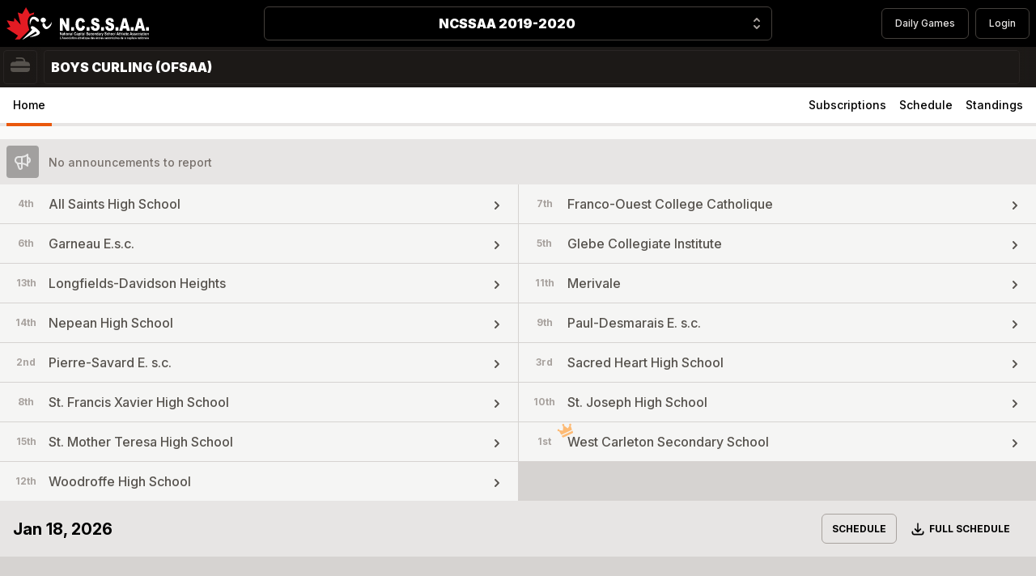

--- FILE ---
content_type: text/html; charset=UTF-8
request_url: https://fatdog.ca/seasons/ncssaa-2019-2020/leagues/ncssaa-2019-2020-boys-curling-ofsaa
body_size: 18832
content:
<!DOCTYPE html>
<html lang="en">

<head>
    <meta charset="utf-8">
    <meta name="viewport" content="width=device-width, initial-scale=1">
    <meta name="csrf-token" content="Lh5SK5BQZZY2C8bVXGEfmceC0rLbLXyVSwLPFklV">

    <title>FatDog.ca - NCSSAA 2019-2020 - Boys Curling (OFSAA)</title>

    <!-- Global site tag (gtag.js) - Google Analytics -->
    <script async src="https://www.googletagmanager.com/gtag/js?id=UA-1492428-1"></script>
    <script>
        window.dataLayer = window.dataLayer || [];
        function gtag(){dataLayer.push(arguments);}
        gtag('js', new Date());

        gtag('config', 'UA-1492428-1');
    </script>

    <!-- Fonts -->
    <link rel="stylesheet" href="https://rsms.me/inter/inter.css">

    <!-- Styles -->
    <link rel="preload" as="style" href="https://fatdog.ca/build/assets/app-b906d89e.css" /><link rel="stylesheet" href="https://fatdog.ca/build/assets/app-b906d89e.css" />
    <style >[wire\:loading], [wire\:loading\.delay], [wire\:loading\.inline-block], [wire\:loading\.inline], [wire\:loading\.block], [wire\:loading\.flex], [wire\:loading\.table], [wire\:loading\.grid], [wire\:loading\.inline-flex] {display: none;}[wire\:loading\.delay\.shortest], [wire\:loading\.delay\.shorter], [wire\:loading\.delay\.short], [wire\:loading\.delay\.long], [wire\:loading\.delay\.longer], [wire\:loading\.delay\.longest] {display:none;}[wire\:offline] {display: none;}[wire\:dirty]:not(textarea):not(input):not(select) {display: none;}input:-webkit-autofill, select:-webkit-autofill, textarea:-webkit-autofill {animation-duration: 50000s;animation-name: livewireautofill;}@keyframes livewireautofill { from {} }</style>

    
    <!-- Scripts -->
    <link rel="modulepreload" href="https://fatdog.ca/build/assets/app-8a37a946.js" /><script type="module" src="https://fatdog.ca/build/assets/app-8a37a946.js"></script></head>

<body class="bg-gray-50 font-sans antialiased print:bg-transparent">
    <div class="print:bg-transparent bg-black">
    <div class="max-w-screen-xl px-2 py-2 mx-auto">
        <div class="min-h-16 grid items-center justify-between grid-cols-4 gap-2">
            <div class="flex justify-start">
                <a
                    href="https://fatdog.ca/seasons/ncssaa-2019-2020"
                    class="flex items-center"
                >
                                            <img
                            class="md:inline-block w-44 hidden"
                            src="https://fatdog.ca/storage/2/ncssaa_logo_wide_wob-(2).svg.svg"
                            alt="NCSSAA - National Capital Secondary School Athletics Association"
                        />
                        <img
                            class="md:hidden w-12"
                            src="https://fatdog.ca/storage/3/ncssaa_logo_emblem.svg"
                            alt="NCSSAA - National Capital Secondary School Athletics Association"
                        />
                                    </a>
            </div>
            <div
                class="relative z-20 flex col-span-3 sm:col-span-2"
                x-data="{ open: false }"
            >
                <button
                    x-on:click="open = true"
                    type="button"
                    class="print:border-0 print:shadow-none print:text-right print:pr-3 relative w-full py-2 pl-3 pr-10 text-center border border-gray-700 rounded-md shadow-sm cursor-default"
                >
                    <span class="print:text-black block font-black text-white truncate">NCSSAA 2019-2020</span>
                    <span class="print:hidden absolute inset-y-0 right-0 flex items-center pr-2 pointer-events-none">
                        <svg
                            class="w-5 h-5 text-gray-400"
                            x-description="Heroicon name: solid/selector"
                            xmlns="http://www.w3.org/2000/svg"
                            viewBox="0 0 20 20"
                            fill="currentColor"
                            aria-hidden="true"
                        >
                            <path
                                fill-rule="evenodd"
                                d="M10 3a1 1 0 01.707.293l3 3a1 1 0 01-1.414 1.414L10 5.414 7.707 7.707a1 1 0 01-1.414-1.414l3-3A1 1 0 0110 3zm-3.707 9.293a1 1 0 011.414 0L10 14.586l2.293-2.293a1 1 0 011.414 1.414l-3 3a1 1 0 01-1.414 0l-3-3a1 1 0 010-1.414z"
                                clip-rule="evenodd"
                            ></path>
                        </svg>
                    </span>
                </button>
                
                <div
                    x-show="open"
                    @click.away="open = false"
                    x-transition:enter="transition ease-out duration-200"
                    x-transition:enter-start="opacity-0 translate-y-1"
                    x-transition:enter-end="opacity-100 translate-y-0"
                    x-transition:leave="transition ease-in duration-150"
                    x-transition:leave-start="opacity-100 translate-y-0"
                    x-transition:leave-end="opacity-0 translate-y-1"
                    class="left-1/2 md:w-full absolute bottom-0 z-10 w-screen transform -translate-x-1/2 translate-y-full"
                >
                    
                    <ul class="w-full border-l-4 border-orange-500 divide-y divide-gray-800 rounded-r-lg">
                                                                                    <li>
                                    <a
                                        href="https://fatdog.ca/seasons/ncssaa-2025-2026"
                                        class="focus:outline-none focus:bg-orange-500 hover:bg-orange-500 focus:scale-x-105 hover:scale-x-105 focus:relative hover:relative focus:shadow-md hover:shadow-md flex p-6 font-black tracking-widest text-white transition transform bg-gray-900"
                                    >
                                        <span class="flex-grow">
                                            NCSSAA 2025-2026
                                        </span>
                                        <svg
                                            class=" w-6 h-6 transition-transform transform"
                                            fill="none"
                                            stroke="currentColor"
                                            viewBox="0 0 24 24"
                                            xmlns="http://www.w3.org/2000/svg"
                                        >
                                            <path
                                                stroke-linecap="round"
                                                stroke-linejoin="round"
                                                stroke-width="2"
                                                d="M9 5l7 7-7 7"
                                            >
                                            </path>
                                        </svg>
                                    </a>
                                </li>
                                                                                                                <li>
                                    <a
                                        href="https://fatdog.ca/seasons/ncssaa-2024-2025"
                                        class="focus:outline-none focus:bg-orange-500 hover:bg-orange-500 focus:scale-x-105 hover:scale-x-105 focus:relative hover:relative focus:shadow-md hover:shadow-md flex p-6 font-black tracking-widest text-white transition transform bg-gray-900"
                                    >
                                        <span class="flex-grow">
                                            NCSSAA 2024-2025
                                        </span>
                                        <svg
                                            class=" w-6 h-6 transition-transform transform"
                                            fill="none"
                                            stroke="currentColor"
                                            viewBox="0 0 24 24"
                                            xmlns="http://www.w3.org/2000/svg"
                                        >
                                            <path
                                                stroke-linecap="round"
                                                stroke-linejoin="round"
                                                stroke-width="2"
                                                d="M9 5l7 7-7 7"
                                            >
                                            </path>
                                        </svg>
                                    </a>
                                </li>
                                                                                                                <li>
                                    <a
                                        href="https://fatdog.ca/seasons/ncssaa-2023-2024"
                                        class="focus:outline-none focus:bg-orange-500 hover:bg-orange-500 focus:scale-x-105 hover:scale-x-105 focus:relative hover:relative focus:shadow-md hover:shadow-md flex p-6 font-black tracking-widest text-white transition transform bg-gray-900"
                                    >
                                        <span class="flex-grow">
                                            NCSSAA 2023-2024
                                        </span>
                                        <svg
                                            class=" w-6 h-6 transition-transform transform"
                                            fill="none"
                                            stroke="currentColor"
                                            viewBox="0 0 24 24"
                                            xmlns="http://www.w3.org/2000/svg"
                                        >
                                            <path
                                                stroke-linecap="round"
                                                stroke-linejoin="round"
                                                stroke-width="2"
                                                d="M9 5l7 7-7 7"
                                            >
                                            </path>
                                        </svg>
                                    </a>
                                </li>
                                                                                                                <li>
                                    <a
                                        href="https://fatdog.ca/seasons/ociaa-2024-2025"
                                        class="focus:outline-none focus:bg-orange-500 hover:bg-orange-500 focus:scale-x-105 hover:scale-x-105 focus:relative hover:relative focus:shadow-md hover:shadow-md flex p-6 font-black tracking-widest text-white transition transform bg-gray-900"
                                    >
                                        <span class="flex-grow">
                                            OCIAA 2024-2025
                                        </span>
                                        <svg
                                            class=" w-6 h-6 transition-transform transform"
                                            fill="none"
                                            stroke="currentColor"
                                            viewBox="0 0 24 24"
                                            xmlns="http://www.w3.org/2000/svg"
                                        >
                                            <path
                                                stroke-linecap="round"
                                                stroke-linejoin="round"
                                                stroke-width="2"
                                                d="M9 5l7 7-7 7"
                                            >
                                            </path>
                                        </svg>
                                    </a>
                                </li>
                                                                                                                <li>
                                    <a
                                        href="https://fatdog.ca/seasons/ociaa-2023-2024"
                                        class="focus:outline-none focus:bg-orange-500 hover:bg-orange-500 focus:scale-x-105 hover:scale-x-105 focus:relative hover:relative focus:shadow-md hover:shadow-md flex p-6 font-black tracking-widest text-white transition transform bg-gray-900"
                                    >
                                        <span class="flex-grow">
                                            OCIAA 2023-2024
                                        </span>
                                        <svg
                                            class=" w-6 h-6 transition-transform transform"
                                            fill="none"
                                            stroke="currentColor"
                                            viewBox="0 0 24 24"
                                            xmlns="http://www.w3.org/2000/svg"
                                        >
                                            <path
                                                stroke-linecap="round"
                                                stroke-linejoin="round"
                                                stroke-width="2"
                                                d="M9 5l7 7-7 7"
                                            >
                                            </path>
                                        </svg>
                                    </a>
                                </li>
                                                                        </ul>
                </div>
                
            </div>
            <div class="print:hidden flex justify-end space-x-2 col-start-4">
                <a
                    class="text-cool-gray-700 hover:text-orange-600 focus:outline-none focus:underline focus:ring-2 focus:ring-offset-2 focus:ring-orange-700 px-4 py-2 text-xs font-medium leading-5 text-gray-200 transition duration-150 ease-in-out border border-gray-700 rounded-md"
                    href="https://fatdog.ca/seasons/ncssaa-2019-2020/games"
                >
                    Daily Games
                </a>
                                                    <a
                        class="text-cool-gray-700 hover:text-orange-600 focus:outline-none focus:underline focus:ring-2 focus:ring-offset-2 focus:ring-orange-700 px-4 py-2 text-xs font-medium leading-5 text-gray-200 transition duration-150 ease-in-out border border-gray-700 rounded-md"
                        href="https://fatdog.ca/login"
                    >
                        Login
                    </a>
                
            </div>
        </div>
    </div>
</div>

    <div>

    <div class="print:bg-transparent bg-gray-900">
        <div class="relative z-10 max-w-screen-xl mx-auto">
            <div class="flex-nowrap relative flex items-center">
                <div
                    class="bg-gradient-to-r from-gray-900 via-gray-900 to-transparent print:bg-none sticky left-0 flex-shrink-0 h-full">
                    <div
    class=""
    x-data="{ sportChangerOpen: false }"
>
    <button
        x-on:click="sportChangerOpen = true"
        type="button"
        class="hover:text-white hover:bg-orange-500 focus:text-white border-px focus:bg-orange-500 p-2 m-1 text-gray-600 border border-gray-800 rounded"
        :class="{ 'rounded-b-none': sportChangerOpen}"
    >
        <div class="flex space-x-2">
            <span class="w-6 h-6 not-sr-only">
                <svg xmlns="http://www.w3.org/2000/svg" overflow="visible" viewBox="0 0 48.77 37.39">
    <g id="cWA0Qf.tif_1_">
        <path class="st0"
            d="M33.15 9.36c-.42-3.59-2.5-5.51-5.93-5.58-3.64-.07-7.29-.02-10.94-.02-.54 0-1.23.14-1.59-.12-.62-.45-1.37-1.16-1.43-1.81-.04-.53.78-1.24 1.37-1.68.33-.24.95-.11 1.43-.12H27c5.1 0 8.69 2.88 9.78 7.84l.72 3.33c3.69-.14 7.42-.28 9.84 3.27 1.65 2.42 1.34 5.14 1.25 7.92H.11c-.11-3.13-.55-6.21 1.85-8.71a7.65 7.65 0 015.66-2.48c1.47-.01 2.94.02 4.41-.02.39-.01 1.02-.14 1.11-.38.56-1.47 1.75-1.44 2.97-1.44h17.04zM.07 26.32h48.71c-.16 2-.07 3.98-.52 5.82-.78 3.22-3.61 5.23-7.01 5.23-11.26.02-22.51.02-33.77 0a7.14 7.14 0 01-7.39-6.92c-.1-1.33-.02-2.68-.02-4.13z"
            fill="currentColor" />
    </g>
</svg>
            </span>
        </div>
    </button>

    
    <div
        x-show="sportChangerOpen"
        @click.away="sportChangerOpen = false"
        x-transition:enter="transition ease-out duration-200"
        x-transition:enter-start="opacity-0 translate-y-1"
        x-transition:enter-end="opacity-100 translate-y-0"
        class="absolute z-10 w-screen max-w-screen-xl mx-auto shadow"
    >
        <ul class="lg:grid-cols-3 md:grid-cols-2 grid w-full grid-cols-1 gap-px mt-0 overflow-hidden bg-gray-700">
                            <li class="block w-full max-w-full">
                    <a
                        x-on:click="sportChangerOpen = false"
                        href="https://fatdog.ca/seasons/ncssaa-2019-2020?sport=Basketball"
                        type="button"
                        class="group focus:outline-none focus:bg-orange-500 hover:bg-orange-500 focus:scale-x-101 hover:scale-x-101 focus:relative hover:relative focus:shadow-md hover:shadow-md active:bg-orange-700 flex w-full px-3 py-2 font-black text-white transition transform bg-gray-900 shadow-sm cursor-pointer"
                    >
                        <div class="flex space-x-3">
                            <div class="group-hover:text-orange-900 w-6 h-6 text-gray-600">
                                <svg xmlns="http://www.w3.org/2000/svg" overflow="visible" viewBox="0 0 45.22 45.22">
    <path
        d="M44.06 15.46A22.58 22.58 0 002.4 12.5a22.46 22.46 0 00-1.23 17.26 22.57 22.57 0 0028.59 14.29 22.62 22.62 0 0014.3-28.59zm-5.6 17.92c-8.08-3.31-13.92-9.06-14.58-14.42 6.28.3 12.46 1.48 17.92 3.38a19.22 19.22 0 01-3.34 11.04zm2.36-16.84c.37 1.11.62 2.23.78 3.35a68.33 68.33 0 00-17.64-3.18 6.17 6.17 0 011.47-2.94c2-2.26 5.76-3.55 10.32-3.55.47 0 1.01.02 1.57.06a19.3 19.3 0 013.5 6.26zm-5.73-8.51c-4.97.12-8.98 1.62-11.33 4.28a8.33 8.33 0 00-2.03 4.33 69.97 69.97 0 00-5.32.1c.64-5.49 2.61-10.28 5.44-13.28l.78-.03a19.05 19.05 0 0112.46 4.6zM16.55 4.41c.81-.27 1.64-.47 2.47-.63-2.42 3.36-4.04 7.95-4.6 13.09-.75.06-1.51.14-2.3.24a8.36 8.36 0 00-2.14-4.66 10 10 0 00-2.32-1.85 19.03 19.03 0 018.89-6.19zM6.38 12.38c.75.43 1.41.94 1.93 1.52.9 1 1.44 2.18 1.6 3.52-2.14.34-4.18.81-6.09 1.38a18.89 18.89 0 012.56-6.42zm-2.91 8.86c1.97-.64 4.1-1.17 6.38-1.56-.52 2.86-2.54 5.89-5.59 8.43a18.9 18.9 0 01-.79-6.87zm1.57 9.06c3.93-3.06 6.5-6.89 7.05-10.56l.04-.39a62 62 0 012.11-.23c-.19 4.2.32 8.48 1.5 12.41a27.88 27.88 0 005.36 10.22A19.19 19.19 0 015.04 30.3zm23.64 10.51c-1.56.52-3.17.83-4.79.94-2.71-2.53-4.92-6.33-6.26-10.8a36.04 36.04 0 01-1.42-11.99c1.96-.12 3.7-.15 5.44-.12l.03.38c.73 5.93 6.89 12.28 15.39 15.95a18.8 18.8 0 01-8.39 5.64z"
        fill="currentColor" />
</svg>
                            </div>
                            <span class="flex-grow font-black text-left text-white uppercase truncate">
                                Basketball
                            </span>
                        </div>
                    </a>
                </li>
                            <li class="block w-full max-w-full">
                    <a
                        x-on:click="sportChangerOpen = false"
                        href="https://fatdog.ca/seasons/ncssaa-2019-2020?sport=Curling"
                        type="button"
                        class="group focus:outline-none focus:bg-orange-500 hover:bg-orange-500 focus:scale-x-101 hover:scale-x-101 focus:relative hover:relative focus:shadow-md hover:shadow-md active:bg-orange-700 flex w-full px-3 py-2 font-black text-white transition transform bg-gray-900 shadow-sm cursor-pointer"
                    >
                        <div class="flex space-x-3">
                            <div class="group-hover:text-orange-900 w-6 h-6 text-gray-600">
                                <svg xmlns="http://www.w3.org/2000/svg" overflow="visible" viewBox="0 0 48.77 37.39">
    <g id="cWA0Qf.tif_1_">
        <path class="st0"
            d="M33.15 9.36c-.42-3.59-2.5-5.51-5.93-5.58-3.64-.07-7.29-.02-10.94-.02-.54 0-1.23.14-1.59-.12-.62-.45-1.37-1.16-1.43-1.81-.04-.53.78-1.24 1.37-1.68.33-.24.95-.11 1.43-.12H27c5.1 0 8.69 2.88 9.78 7.84l.72 3.33c3.69-.14 7.42-.28 9.84 3.27 1.65 2.42 1.34 5.14 1.25 7.92H.11c-.11-3.13-.55-6.21 1.85-8.71a7.65 7.65 0 015.66-2.48c1.47-.01 2.94.02 4.41-.02.39-.01 1.02-.14 1.11-.38.56-1.47 1.75-1.44 2.97-1.44h17.04zM.07 26.32h48.71c-.16 2-.07 3.98-.52 5.82-.78 3.22-3.61 5.23-7.01 5.23-11.26.02-22.51.02-33.77 0a7.14 7.14 0 01-7.39-6.92c-.1-1.33-.02-2.68-.02-4.13z"
            fill="currentColor" />
    </g>
</svg>
                            </div>
                            <span class="flex-grow font-black text-left text-white uppercase truncate">
                                Curling
                            </span>
                        </div>
                    </a>
                </li>
                            <li class="block w-full max-w-full">
                    <a
                        x-on:click="sportChangerOpen = false"
                        href="https://fatdog.ca/seasons/ncssaa-2019-2020?sport=FieldHockey"
                        type="button"
                        class="group focus:outline-none focus:bg-orange-500 hover:bg-orange-500 focus:scale-x-101 hover:scale-x-101 focus:relative hover:relative focus:shadow-md hover:shadow-md active:bg-orange-700 flex w-full px-3 py-2 font-black text-white transition transform bg-gray-900 shadow-sm cursor-pointer"
                    >
                        <div class="flex space-x-3">
                            <div class="group-hover:text-orange-900 w-6 h-6 text-gray-600">
                                <svg xmlns="http://www.w3.org/2000/svg" overflow="visible" viewBox="0 0 52.15 43.37">
    <path
        d="M15.77 22.08A961.24 961.24 0 011.16 6.83c-2.96-3.29.33-6.75 3.3-4.28 1.93 1.6 9 8.29 13.71 12.77l-2.4 6.76zm31.71 4.33c-3.34-.55-5.35 2.14-4.54 4.77.83 2.7-2.43 4.77-4.9 2.64-2.47-2.14-15.48-14.31-15.48-14.31l-2.81-2.68-2.42 6.85c6.74 6.89 13.7 13.86 16.91 16.68 6.74 5.93 14.22 2 16.63-2.14 2.89-4.96.51-11.17-3.39-11.81zM44.63 3a10.2 10.2 0 00-7.24-3 10.25 10.25 0 000 20.48A10.25 10.25 0 0044.63 3zm-1.7 12.79a7.8 7.8 0 01-11.08.01 7.85 7.85 0 1111.08-.01zm-1.14-1.15a6.27 6.27 0 01-4.46 1.87 5.87 5.87 0 01-3.22-.95.38.38 0 01-.14-.46.36.36 0 01.43-.21c.57.14 1.12.21 1.65.21 2.41 0 3.74-1.43 4.24-1.96.67-.72 2.62-2.8 1.74-5.86a.37.37 0 01.67-.31 6.14 6.14 0 01-.91 7.67z"
        fill="currentColor" />
</svg>
                            </div>
                            <span class="flex-grow font-black text-left text-white uppercase truncate">
                                Field Hockey
                            </span>
                        </div>
                    </a>
                </li>
                            <li class="block w-full max-w-full">
                    <a
                        x-on:click="sportChangerOpen = false"
                        href="https://fatdog.ca/seasons/ncssaa-2019-2020?sport=Football"
                        type="button"
                        class="group focus:outline-none focus:bg-orange-500 hover:bg-orange-500 focus:scale-x-101 hover:scale-x-101 focus:relative hover:relative focus:shadow-md hover:shadow-md active:bg-orange-700 flex w-full px-3 py-2 font-black text-white transition transform bg-gray-900 shadow-sm cursor-pointer"
                    >
                        <div class="flex space-x-3">
                            <div class="group-hover:text-orange-900 w-6 h-6 text-gray-600">
                                <svg xmlns="http://www.w3.org/2000/svg" overflow="visible" viewBox="0 0 44.65 44.58">
    <path
        d="M42.94 1.73C41.29.08 35.69 0 34.59 0 30.01 0 18.43.94 9.71 9.66-2.12 21.49-.87 40.25 1.77 42.9c1.6 1.6 7.17 1.68 8.27 1.68 4.61 0 16.28-.94 24.96-9.62 6.43-6.43 8.62-14.45 9.33-20.05.75-5.86.13-11.66-1.39-13.18zM32.58 32.54c-7.78 7.78-18.35 8.62-22.54 8.62-1.38 0-2.53-.09-3.45-.2l3.93-3.87c.67-.66.68-1.75.02-2.42a1.72 1.72 0 00-2.42-.02l-4.33 4.27c-.86-4.88-.43-18.06 8.34-26.83 7.82-7.82 18.31-8.66 22.46-8.66 1.87 0 3.32.16 4.35.34l-3.68 3.75a1.72 1.72 0 001.22 2.91c.44 0 .89-.17 1.22-.51l3.36-3.42c.7 5.35-.08 17.64-8.48 26.04zm-2.19-12.8c.56.56.56 1.46 0 2.01a1.42 1.42 0 01-2.02 0l-1.68-1.68-2.29 2.29 1.68 1.68c.56.56.56 1.46 0 2.01a1.42 1.42 0 01-2.02 0l-1.68-1.68-2.36 2.35 1.68 1.68c.56.56.56 1.46 0 2.01a1.42 1.42 0 01-2.02 0L18 28.73l-.66.66a1.2 1.2 0 01-.84.35 1.2 1.2 0 01-.84-2.03l.66-.65-1.68-1.68a1.41 1.41 0 010-2.01 1.41 1.41 0 012.01 0l1.68 1.68 2.36-2.35-1.68-1.68a1.41 1.41 0 010-2.01 1.41 1.41 0 012.01 0l1.68 1.68 2.29-2.29-1.68-1.68a1.41 1.41 0 010-2.01 1.41 1.41 0 012.01 0L27 16.39l.65-.65a1.2 1.2 0 011.68 0 1.2 1.2 0 010 1.68l-.65.65 1.71 1.67z"
        fill="currentColor" />
</svg>
                            </div>
                            <span class="flex-grow font-black text-left text-white uppercase truncate">
                                Football
                            </span>
                        </div>
                    </a>
                </li>
                            <li class="block w-full max-w-full">
                    <a
                        x-on:click="sportChangerOpen = false"
                        href="https://fatdog.ca/seasons/ncssaa-2019-2020?sport=Hockey"
                        type="button"
                        class="group focus:outline-none focus:bg-orange-500 hover:bg-orange-500 focus:scale-x-101 hover:scale-x-101 focus:relative hover:relative focus:shadow-md hover:shadow-md active:bg-orange-700 flex w-full px-3 py-2 font-black text-white transition transform bg-gray-900 shadow-sm cursor-pointer"
                    >
                        <div class="flex space-x-3">
                            <div class="group-hover:text-orange-900 w-6 h-6 text-gray-600">
                                <svg xmlns="http://www.w3.org/2000/svg" overflow="visible" viewBox="0 0 41.51 46.35">
    <path
        d="M39.83.17c-1.34-.46-2.43.05-2.84 1.24-1.57 4.41-14.52 34.17-18.25 34.17a1453 1453 0 01-13.87-.06c-4.11 0-4.48 3.71-4.72 6.17l-.05.45c-.14 1.28-.24 2.29.47 3.09.75.83 2.13 1.08 5.3 1.12 6.85.08 11.88-.65 14.71-1.68 5.09-1.85 20.67-41.41 20.8-41.8.24-.73.36-2.06-1.55-2.7zM7.93 39.18l-1.06 4.08a.95.95 0 11-1.84-.48l1.06-4.08a.95.95 0 111.84.48zm6.31 0l-1.06 4.08a.95.95 0 11-1.84-.48l1.06-4.08a.95.95 0 011.16-.68c.5.13.81.65.68 1.16zm7.09-17.93l-2.18-3.78c-.91-1.58-5.36-.71-9.93 1.93-4.57 2.64-7.54 6.05-6.64 7.63l2.16 3.75c.93 1.61 5.37.74 9.94-1.9 4.59-2.64 7.56-6.06 6.65-7.63zM4.21 26.09c-.55-.95 1.46-3.15 4.58-5.14-1.1 1.18-1.58 2.37-1.13 3.15.45.78 1.72.95 3.3.59-3.28 1.72-6.2 2.35-6.75 1.4z"
        fill="currentColor" />
</svg>
                            </div>
                            <span class="flex-grow font-black text-left text-white uppercase truncate">
                                Hockey
                            </span>
                        </div>
                    </a>
                </li>
                            <li class="block w-full max-w-full">
                    <a
                        x-on:click="sportChangerOpen = false"
                        href="https://fatdog.ca/seasons/ncssaa-2019-2020?sport=Soccer"
                        type="button"
                        class="group focus:outline-none focus:bg-orange-500 hover:bg-orange-500 focus:scale-x-101 hover:scale-x-101 focus:relative hover:relative focus:shadow-md hover:shadow-md active:bg-orange-700 flex w-full px-3 py-2 font-black text-white transition transform bg-gray-900 shadow-sm cursor-pointer"
                    >
                        <div class="flex space-x-3">
                            <div class="group-hover:text-orange-900 w-6 h-6 text-gray-600">
                                <svg xmlns="http://www.w3.org/2000/svg" overflow="visible" viewBox="0 0 45.65 45.65">
    <path
        d="M17.29 17.54L19.76 25l-6.23 4.65-5.96-4.15 2.01-7.89 7.71-.07zm14.14 3.57l-5.8 5.35 2.33 6.92 7.22.01 3.01-8.22-6.76-4.06zM34 12.43l-4.97-5.2-7.06 1.73.43 5.7 8.25 2.43L34 12.43zm11.65 10.4a22.85 22.85 0 01-22.83 22.83A22.86 22.86 0 010 22.83 22.85 22.85 0 0122.83 0a22.85 22.85 0 0122.82 22.83zm-3.48 0A19.37 19.37 0 0022.82 3.48c-2.83 0-5.5.62-7.93 1.72l.73 2.4-5.22 4.23-3.44-.05a19.24 19.24 0 00-3.49 11.05c0 6.62 3.35 12.48 8.44 15.97L15 35.86l7.32 1.78.84 4.51a19.35 19.35 0 0019.01-19.32z"
        fill="currentColor" />
</svg>
                            </div>
                            <span class="flex-grow font-black text-left text-white uppercase truncate">
                                Soccer
                            </span>
                        </div>
                    </a>
                </li>
                            <li class="block w-full max-w-full">
                    <a
                        x-on:click="sportChangerOpen = false"
                        href="https://fatdog.ca/seasons/ncssaa-2019-2020?sport=Volleyball"
                        type="button"
                        class="group focus:outline-none focus:bg-orange-500 hover:bg-orange-500 focus:scale-x-101 hover:scale-x-101 focus:relative hover:relative focus:shadow-md hover:shadow-md active:bg-orange-700 flex w-full px-3 py-2 font-black text-white transition transform bg-gray-900 shadow-sm cursor-pointer"
                    >
                        <div class="flex space-x-3">
                            <div class="group-hover:text-orange-900 w-6 h-6 text-gray-600">
                                <svg xmlns="http://www.w3.org/2000/svg" overflow="visible" viewBox="0 0 44.65 44.65">
    <path
        d="M29.38 1.15A22.3 22.3 0 001.15 15.27a22.34 22.34 0 0021.18 29.38A22.3 22.3 0 0043.5 29.38 22.34 22.34 0 0029.38 1.15zm.12 36.75c-3.65 0-10.55-.95-17.54-6.76l4.8-6c2.76 1.46 13.64 6.98 20.21 6.98.54 0 1.02-.05 1.49-.12a18.88 18.88 0 01-5.07 5.56c-1.33.25-2.54.34-3.89.34zM7.44 33.83a18.84 18.84 0 01-2.91-5.45c1.16-3.97 5.37-12.11 13.93-16.96.72 1.72 1.6 4.15 2.17 5.9L7.44 33.83zM23.23 3.54c2.52 3.27 4.7 9.83 4.68 14.26-1.69-.4-3.53-.77-5.52-1.1a75.5 75.5 0 00-2.63-6.96 117.6 117.6 0 00-2.71-5.47c1.69-.49 3.46-.77 5.28-.77.3 0 .6.02.9.04zm5.05.93c1.35.45 2.6 1.05 3.76 1.75 2.56 4.37 3.6 9.9 3.75 13.87a71.27 71.27 0 00-6.06-1.85c.14-4.41-1.67-10.51-4.06-14.43.87.16 1.75.37 2.61.66zm11.9 23.81c-.2.61-.44 1.19-.7 1.77-.59.19-1.69.23-2.51.23-5.86 0-15.96-5.01-19.03-6.61l4.12-5.15c10.73 1.79 17.03 4.83 18.97 5.88-.15 1.3-.42 2.6-.85 3.88zM17.69 9.75A33.61 33.61 0 003.75 25.26 18.8 18.8 0 0115.26 4.87c.6 1.08 1.45 2.71 2.43 4.88zm23.45 12.61c-.82-.42-1.98-.96-3.48-1.55A34.21 34.21 0 0035.37 8.8a18.88 18.88 0 015.77 13.56zM16.37 40.18a18.6 18.6 0 01-7.71-4.92l2.14-2.67c7.38 6.13 14.72 7.15 18.64 7.16a18.85 18.85 0 01-13.07.43z"
        fill="currentColor" />
</svg>
                            </div>
                            <span class="flex-grow font-black text-left text-white uppercase truncate">
                                Volleyball
                            </span>
                        </div>
                    </a>
                </li>
                    </ul>
    </div>
    

</div>
                </div>
                <div class="flex-grow pr-6">
                    <div
    class=""
    x-data="{ open: false }"
>
    <button
        x-on:click="open = true"
        type="button"
        class="hover:text-white hover:bg-orange-500 focus:text-white border-px focus:bg-orange-500 w-full p-2 m-1 text-left text-gray-600 border border-gray-800 rounded"
        :class="{ 'rounded-b-none': open}"
    >
        <div class="whitespace-nowrap text print:text-black font-black text-white uppercase">
            Boys Curling (OFSAA)
        </div>
    </button>

    
    <div
        x-show="open"
        @click.away="open = false"
        x-transition:enter="transition ease-out duration-200"
        x-transition:enter-start="opacity-0 translate-y-1"
        x-transition:enter-end="opacity-100 translate-y-0"
        class="absolute left-0 z-10 w-screen max-w-screen-xl mx-auto shadow"
    >
        <ul class="lg:grid-cols-3 md:grid-cols-2 grid w-full grid-cols-1 gap-px mt-0 overflow-hidden bg-gray-700">
                            <li>
                    <a
                        href="https://fatdog.ca/seasons/ncssaa-2019-2020/leagues/ncssaa-2019-2020-boys-curling"
                        class="hover:bg-gray-200 active:bg-gray-300 flex items-center justify-between h-12 px-4 py-2 text-gray-600 bg-gray-100"
                    >
                        <div class="font-medium">Boys Curling</div>
                        <div>
                            <svg
                                class="w-6 h-6 transition-transform transform"
                                fill="none"
                                stroke="currentColor"
                                viewBox="0 0 24 24"
                                xmlns="http://www.w3.org/2000/svg"
                            >
                                <path
                                    stroke-linecap="round"
                                    stroke-linejoin="round"
                                    stroke-width="2"
                                    d="M9 5l7 7-7 7"
                                >
                                </path>
                            </svg>
                        </div>
                    </a>
                </li>
                            <li>
                    <a
                        href="https://fatdog.ca/seasons/ncssaa-2019-2020/leagues/ncssaa-2019-2020-girls-curling"
                        class="hover:bg-gray-200 active:bg-gray-300 flex items-center justify-between h-12 px-4 py-2 text-gray-600 bg-gray-100"
                    >
                        <div class="font-medium">Girls Curling</div>
                        <div>
                            <svg
                                class="w-6 h-6 transition-transform transform"
                                fill="none"
                                stroke="currentColor"
                                viewBox="0 0 24 24"
                                xmlns="http://www.w3.org/2000/svg"
                            >
                                <path
                                    stroke-linecap="round"
                                    stroke-linejoin="round"
                                    stroke-width="2"
                                    d="M9 5l7 7-7 7"
                                >
                                </path>
                            </svg>
                        </div>
                    </a>
                </li>
                            <li>
                    <a
                        href="https://fatdog.ca/seasons/ncssaa-2019-2020/leagues/ncssaa-2019-2020-boys-curling-ofsaa"
                        class="hover:bg-gray-200 active:bg-gray-300 flex items-center justify-between h-12 px-4 py-2 text-gray-600 bg-gray-100"
                    >
                        <div class="font-medium">Boys Curling (OFSAA)</div>
                        <div>
                            <svg
                                class="w-6 h-6 transition-transform transform"
                                fill="none"
                                stroke="currentColor"
                                viewBox="0 0 24 24"
                                xmlns="http://www.w3.org/2000/svg"
                            >
                                <path
                                    stroke-linecap="round"
                                    stroke-linejoin="round"
                                    stroke-width="2"
                                    d="M9 5l7 7-7 7"
                                >
                                </path>
                            </svg>
                        </div>
                    </a>
                </li>
                            <li>
                    <a
                        href="https://fatdog.ca/seasons/ncssaa-2019-2020/leagues/ncssaa-2019-2020-girls-curling-ofsaa"
                        class="hover:bg-gray-200 active:bg-gray-300 flex items-center justify-between h-12 px-4 py-2 text-gray-600 bg-gray-100"
                    >
                        <div class="font-medium">Girls Curling (OFSAA)</div>
                        <div>
                            <svg
                                class="w-6 h-6 transition-transform transform"
                                fill="none"
                                stroke="currentColor"
                                viewBox="0 0 24 24"
                                xmlns="http://www.w3.org/2000/svg"
                            >
                                <path
                                    stroke-linecap="round"
                                    stroke-linejoin="round"
                                    stroke-width="2"
                                    d="M9 5l7 7-7 7"
                                >
                                </path>
                            </svg>
                        </div>
                    </a>
                </li>
            
        </ul>
    </div>
    

</div>
                </div>
            </div>
            <div
                class="bg-gradient-to-l from-gray-900 to-transparent print:bg-none absolute top-0 bottom-0 right-0 z-10 w-6">
            </div>
        </div>
    </div>
    <div class="print:hidden bg-white">
    <div class="max-w-screen-xl mx-auto">
        <div x-data="{ leaguelinks: false }" class="sm:flex px-2 text-sm font-medium border-b-4 border-gray-200">
            <a class="text-center xs:text-left block xs:inline-block py-3 px-2 xs:mb-[-4px] mr-auto border-b-4  hover:border-orange-500 active:border-orange-600 border-orange-600"
               href="https://fatdog.ca/seasons/ncssaa-2019-2020/leagues/ncssaa-2019-2020-boys-curling-ofsaa">
                Home
            </a>
                                    <a class="text-center xs:text-left block xs:inline-block py-3 px-2 xs:mb-[-4px] border-b-4 hover:border-orange-500 active:border-orange-600 border-transparent"
               href="https://fatdog.ca/seasons/ncssaa-2019-2020/leagues/ncssaa-2019-2020-boys-curling-ofsaa/subscriptions">
                Subscriptions
            </a>
            <a class="text-center xs:text-left block xs:inline-block py-3 px-2 xs:mb-[-4px] border-b-4 hover:border-orange-500 active:border-orange-600 border-transparent"
               href="https://fatdog.ca/seasons/ncssaa-2019-2020/leagues/ncssaa-2019-2020-boys-curling-ofsaa/schedule">
                Schedule
            </a>
            <a class="text-center xs:text-left block xs:inline-block py-3 px-2 xs:mb-[-4px] border-b-4 hover:border-orange-500 active:border-orange-600 border-transparent"
               href="https://fatdog.ca/seasons/ncssaa-2019-2020/leagues/ncssaa-2019-2020-boys-curling-ofsaa/standings">
                Standings
            </a>
                    </div>
    </div>
</div>
</div>

    <div class="lg:my-4 lg:shadow-lg max-w-screen-xl mx-auto bg-white">
        <div wire:id="KBy4W0pbIZJOseWyCGpv" wire:initial-data="{&quot;fingerprint&quot;:{&quot;id&quot;:&quot;KBy4W0pbIZJOseWyCGpv&quot;,&quot;name&quot;:&quot;announcements.show&quot;,&quot;locale&quot;:&quot;en&quot;,&quot;path&quot;:&quot;seasons\/ncssaa-2019-2020\/leagues\/ncssaa-2019-2020-boys-curling-ofsaa&quot;,&quot;method&quot;:&quot;GET&quot;,&quot;v&quot;:&quot;acj&quot;},&quot;effects&quot;:{&quot;listeners&quot;:[]},&quot;serverMemo&quot;:{&quot;children&quot;:[],&quot;errors&quot;:[],&quot;htmlHash&quot;:&quot;9ac3ce4d&quot;,&quot;data&quot;:{&quot;model&quot;:[],&quot;announcements&quot;:[],&quot;currentAnnouncement&quot;:&quot;&quot;},&quot;dataMeta&quot;:{&quot;models&quot;:{&quot;model&quot;:{&quot;class&quot;:&quot;App\\Models\\League&quot;,&quot;id&quot;:37,&quot;relations&quot;:[&quot;season&quot;,&quot;season.association&quot;,&quot;successor&quot;,&quot;predecessor&quot;],&quot;connection&quot;:&quot;mysql&quot;,&quot;collectionClass&quot;:null}},&quot;modelCollections&quot;:{&quot;announcements&quot;:{&quot;class&quot;:null,&quot;id&quot;:[],&quot;relations&quot;:[],&quot;connection&quot;:null,&quot;collectionClass&quot;:null}}},&quot;checksum&quot;:&quot;9765fab23fc84a470dea4b5354da1f376c027a67619ea69445dc5e4e7b91e3e3&quot;}}" class=" bg-gray-200  print:hidden">
    <div class="max-w-screen-xl p-2 mx-auto">
        <div class="flex flex-wrap items-center justify-between">
            <div class="flex items-center flex-1 w-0">
                <span class="bg-opacity-30 flex p-2 bg-black rounded">
                    <svg xmlns="http://www.w3.org/2000/svg" fill="none" viewBox="0 0 24 24" stroke="currentColor" aria-hidden="true" class="inline-block w-5 h-5 w-6 h-6 text-white opacity-75">
  <path stroke-linecap="round" stroke-linejoin="round" stroke-width="2" d="M11 5.882V19.24a1.76 1.76 0 01-3.417.592l-2.147-6.15M18 13a3 3 0 100-6M5.436 13.683A4.001 4.001 0 017 6h1.832c4.1 0 7.625-1.234 9.168-3v14c-1.543-1.766-5.067-3-9.168-3H7a3.988 3.988 0 01-1.564-.317z" />
</svg>
                </span>
                <div class="ml-3 text-sm font-medium leading-tight">
                                            <p class="text-gray-500">
                            No announcements to report
                        </p>
                                    </div>
            </div>
        </div>
    </div>
</div>

<!-- Livewire Component wire-end:KBy4W0pbIZJOseWyCGpv -->        <div class="lg:grid-cols-2 lg:gap-x-px gap-y-px grid grid-cols-1 bg-gray-300">
                            <a
                    href="https://fatdog.ca/seasons/ncssaa-2019-2020/leagues/ncssaa-2019-2020-boys-curling-ofsaa/teams/562"
                    class="hover:bg-gray-200 active:bg-gray-300 flex items-center justify-between h-12 px-4 py-2 text-gray-600 bg-gray-100"
                >
                    <div class="w-8 text-xs font-bold text-center text-gray-400">
                        <span class="text-xs">
                                                            4th                                                    </span>
                    </div>
                    <div class="relative flex-1 ml-3 font-medium">
                        
                                                <span>All Saints High School</span>
                    </div>
                    <div>
                        <svg xmlns="http://www.w3.org/2000/svg" viewBox="0 0 20 20" fill="currentColor"
    class="inline-block w-5 h-5">
    <path fill-rule="evenodd"
        d="M7.293 14.707a1 1 0 010-1.414L10.586 10 7.293 6.707a1 1 0 011.414-1.414l4 4a1 1 0 010 1.414l-4 4a1 1 0 01-1.414 0z"
        clip-rule="evenodd" />
</svg>
                    </div>
                </a>
                            <a
                    href="https://fatdog.ca/seasons/ncssaa-2019-2020/leagues/ncssaa-2019-2020-boys-curling-ofsaa/teams/556"
                    class="hover:bg-gray-200 active:bg-gray-300 flex items-center justify-between h-12 px-4 py-2 text-gray-600 bg-gray-100"
                >
                    <div class="w-8 text-xs font-bold text-center text-gray-400">
                        <span class="text-xs">
                                                            7th                                                    </span>
                    </div>
                    <div class="relative flex-1 ml-3 font-medium">
                        
                                                <span>Franco-Ouest College Catholique</span>
                    </div>
                    <div>
                        <svg xmlns="http://www.w3.org/2000/svg" viewBox="0 0 20 20" fill="currentColor"
    class="inline-block w-5 h-5">
    <path fill-rule="evenodd"
        d="M7.293 14.707a1 1 0 010-1.414L10.586 10 7.293 6.707a1 1 0 011.414-1.414l4 4a1 1 0 010 1.414l-4 4a1 1 0 01-1.414 0z"
        clip-rule="evenodd" />
</svg>
                    </div>
                </a>
                            <a
                    href="https://fatdog.ca/seasons/ncssaa-2019-2020/leagues/ncssaa-2019-2020-boys-curling-ofsaa/teams/557"
                    class="hover:bg-gray-200 active:bg-gray-300 flex items-center justify-between h-12 px-4 py-2 text-gray-600 bg-gray-100"
                >
                    <div class="w-8 text-xs font-bold text-center text-gray-400">
                        <span class="text-xs">
                                                            6th                                                    </span>
                    </div>
                    <div class="relative flex-1 ml-3 font-medium">
                        
                                                <span>Garneau E.s.c.</span>
                    </div>
                    <div>
                        <svg xmlns="http://www.w3.org/2000/svg" viewBox="0 0 20 20" fill="currentColor"
    class="inline-block w-5 h-5">
    <path fill-rule="evenodd"
        d="M7.293 14.707a1 1 0 010-1.414L10.586 10 7.293 6.707a1 1 0 011.414-1.414l4 4a1 1 0 010 1.414l-4 4a1 1 0 01-1.414 0z"
        clip-rule="evenodd" />
</svg>
                    </div>
                </a>
                            <a
                    href="https://fatdog.ca/seasons/ncssaa-2019-2020/leagues/ncssaa-2019-2020-boys-curling-ofsaa/teams/566"
                    class="hover:bg-gray-200 active:bg-gray-300 flex items-center justify-between h-12 px-4 py-2 text-gray-600 bg-gray-100"
                >
                    <div class="w-8 text-xs font-bold text-center text-gray-400">
                        <span class="text-xs">
                                                            5th                                                    </span>
                    </div>
                    <div class="relative flex-1 ml-3 font-medium">
                        
                                                <span>Glebe Collegiate Institute</span>
                    </div>
                    <div>
                        <svg xmlns="http://www.w3.org/2000/svg" viewBox="0 0 20 20" fill="currentColor"
    class="inline-block w-5 h-5">
    <path fill-rule="evenodd"
        d="M7.293 14.707a1 1 0 010-1.414L10.586 10 7.293 6.707a1 1 0 011.414-1.414l4 4a1 1 0 010 1.414l-4 4a1 1 0 01-1.414 0z"
        clip-rule="evenodd" />
</svg>
                    </div>
                </a>
                            <a
                    href="https://fatdog.ca/seasons/ncssaa-2019-2020/leagues/ncssaa-2019-2020-boys-curling-ofsaa/teams/567"
                    class="hover:bg-gray-200 active:bg-gray-300 flex items-center justify-between h-12 px-4 py-2 text-gray-600 bg-gray-100"
                >
                    <div class="w-8 text-xs font-bold text-center text-gray-400">
                        <span class="text-xs">
                                                            13th                                                    </span>
                    </div>
                    <div class="relative flex-1 ml-3 font-medium">
                        
                                                <span>Longfields-Davidson Heights</span>
                    </div>
                    <div>
                        <svg xmlns="http://www.w3.org/2000/svg" viewBox="0 0 20 20" fill="currentColor"
    class="inline-block w-5 h-5">
    <path fill-rule="evenodd"
        d="M7.293 14.707a1 1 0 010-1.414L10.586 10 7.293 6.707a1 1 0 011.414-1.414l4 4a1 1 0 010 1.414l-4 4a1 1 0 01-1.414 0z"
        clip-rule="evenodd" />
</svg>
                    </div>
                </a>
                            <a
                    href="https://fatdog.ca/seasons/ncssaa-2019-2020/leagues/ncssaa-2019-2020-boys-curling-ofsaa/teams/385"
                    class="hover:bg-gray-200 active:bg-gray-300 flex items-center justify-between h-12 px-4 py-2 text-gray-600 bg-gray-100"
                >
                    <div class="w-8 text-xs font-bold text-center text-gray-400">
                        <span class="text-xs">
                                                            11th                                                    </span>
                    </div>
                    <div class="relative flex-1 ml-3 font-medium">
                        
                                                <span>Merivale</span>
                    </div>
                    <div>
                        <svg xmlns="http://www.w3.org/2000/svg" viewBox="0 0 20 20" fill="currentColor"
    class="inline-block w-5 h-5">
    <path fill-rule="evenodd"
        d="M7.293 14.707a1 1 0 010-1.414L10.586 10 7.293 6.707a1 1 0 011.414-1.414l4 4a1 1 0 010 1.414l-4 4a1 1 0 01-1.414 0z"
        clip-rule="evenodd" />
</svg>
                    </div>
                </a>
                            <a
                    href="https://fatdog.ca/seasons/ncssaa-2019-2020/leagues/ncssaa-2019-2020-boys-curling-ofsaa/teams/558"
                    class="hover:bg-gray-200 active:bg-gray-300 flex items-center justify-between h-12 px-4 py-2 text-gray-600 bg-gray-100"
                >
                    <div class="w-8 text-xs font-bold text-center text-gray-400">
                        <span class="text-xs">
                                                            14th                                                    </span>
                    </div>
                    <div class="relative flex-1 ml-3 font-medium">
                        
                                                <span>Nepean High School</span>
                    </div>
                    <div>
                        <svg xmlns="http://www.w3.org/2000/svg" viewBox="0 0 20 20" fill="currentColor"
    class="inline-block w-5 h-5">
    <path fill-rule="evenodd"
        d="M7.293 14.707a1 1 0 010-1.414L10.586 10 7.293 6.707a1 1 0 011.414-1.414l4 4a1 1 0 010 1.414l-4 4a1 1 0 01-1.414 0z"
        clip-rule="evenodd" />
</svg>
                    </div>
                </a>
                            <a
                    href="https://fatdog.ca/seasons/ncssaa-2019-2020/leagues/ncssaa-2019-2020-boys-curling-ofsaa/teams/563"
                    class="hover:bg-gray-200 active:bg-gray-300 flex items-center justify-between h-12 px-4 py-2 text-gray-600 bg-gray-100"
                >
                    <div class="w-8 text-xs font-bold text-center text-gray-400">
                        <span class="text-xs">
                                                            9th                                                    </span>
                    </div>
                    <div class="relative flex-1 ml-3 font-medium">
                        
                                                <span>Paul-Desmarais E. s.c.</span>
                    </div>
                    <div>
                        <svg xmlns="http://www.w3.org/2000/svg" viewBox="0 0 20 20" fill="currentColor"
    class="inline-block w-5 h-5">
    <path fill-rule="evenodd"
        d="M7.293 14.707a1 1 0 010-1.414L10.586 10 7.293 6.707a1 1 0 011.414-1.414l4 4a1 1 0 010 1.414l-4 4a1 1 0 01-1.414 0z"
        clip-rule="evenodd" />
</svg>
                    </div>
                </a>
                            <a
                    href="https://fatdog.ca/seasons/ncssaa-2019-2020/leagues/ncssaa-2019-2020-boys-curling-ofsaa/teams/555"
                    class="hover:bg-gray-200 active:bg-gray-300 flex items-center justify-between h-12 px-4 py-2 text-gray-600 bg-gray-100"
                >
                    <div class="w-8 text-xs font-bold text-center text-gray-400">
                        <span class="text-xs">
                                                            2nd                                                    </span>
                    </div>
                    <div class="relative flex-1 ml-3 font-medium">
                        
                                                <span>Pierre-Savard E. s.c.</span>
                    </div>
                    <div>
                        <svg xmlns="http://www.w3.org/2000/svg" viewBox="0 0 20 20" fill="currentColor"
    class="inline-block w-5 h-5">
    <path fill-rule="evenodd"
        d="M7.293 14.707a1 1 0 010-1.414L10.586 10 7.293 6.707a1 1 0 011.414-1.414l4 4a1 1 0 010 1.414l-4 4a1 1 0 01-1.414 0z"
        clip-rule="evenodd" />
</svg>
                    </div>
                </a>
                            <a
                    href="https://fatdog.ca/seasons/ncssaa-2019-2020/leagues/ncssaa-2019-2020-boys-curling-ofsaa/teams/559"
                    class="hover:bg-gray-200 active:bg-gray-300 flex items-center justify-between h-12 px-4 py-2 text-gray-600 bg-gray-100"
                >
                    <div class="w-8 text-xs font-bold text-center text-gray-400">
                        <span class="text-xs">
                                                            3rd                                                    </span>
                    </div>
                    <div class="relative flex-1 ml-3 font-medium">
                        
                                                <span>Sacred Heart High School</span>
                    </div>
                    <div>
                        <svg xmlns="http://www.w3.org/2000/svg" viewBox="0 0 20 20" fill="currentColor"
    class="inline-block w-5 h-5">
    <path fill-rule="evenodd"
        d="M7.293 14.707a1 1 0 010-1.414L10.586 10 7.293 6.707a1 1 0 011.414-1.414l4 4a1 1 0 010 1.414l-4 4a1 1 0 01-1.414 0z"
        clip-rule="evenodd" />
</svg>
                    </div>
                </a>
                            <a
                    href="https://fatdog.ca/seasons/ncssaa-2019-2020/leagues/ncssaa-2019-2020-boys-curling-ofsaa/teams/560"
                    class="hover:bg-gray-200 active:bg-gray-300 flex items-center justify-between h-12 px-4 py-2 text-gray-600 bg-gray-100"
                >
                    <div class="w-8 text-xs font-bold text-center text-gray-400">
                        <span class="text-xs">
                                                            8th                                                    </span>
                    </div>
                    <div class="relative flex-1 ml-3 font-medium">
                        
                                                <span>St. Francis Xavier High School</span>
                    </div>
                    <div>
                        <svg xmlns="http://www.w3.org/2000/svg" viewBox="0 0 20 20" fill="currentColor"
    class="inline-block w-5 h-5">
    <path fill-rule="evenodd"
        d="M7.293 14.707a1 1 0 010-1.414L10.586 10 7.293 6.707a1 1 0 011.414-1.414l4 4a1 1 0 010 1.414l-4 4a1 1 0 01-1.414 0z"
        clip-rule="evenodd" />
</svg>
                    </div>
                </a>
                            <a
                    href="https://fatdog.ca/seasons/ncssaa-2019-2020/leagues/ncssaa-2019-2020-boys-curling-ofsaa/teams/561"
                    class="hover:bg-gray-200 active:bg-gray-300 flex items-center justify-between h-12 px-4 py-2 text-gray-600 bg-gray-100"
                >
                    <div class="w-8 text-xs font-bold text-center text-gray-400">
                        <span class="text-xs">
                                                            10th                                                    </span>
                    </div>
                    <div class="relative flex-1 ml-3 font-medium">
                        
                                                <span>St. Joseph High School</span>
                    </div>
                    <div>
                        <svg xmlns="http://www.w3.org/2000/svg" viewBox="0 0 20 20" fill="currentColor"
    class="inline-block w-5 h-5">
    <path fill-rule="evenodd"
        d="M7.293 14.707a1 1 0 010-1.414L10.586 10 7.293 6.707a1 1 0 011.414-1.414l4 4a1 1 0 010 1.414l-4 4a1 1 0 01-1.414 0z"
        clip-rule="evenodd" />
</svg>
                    </div>
                </a>
                            <a
                    href="https://fatdog.ca/seasons/ncssaa-2019-2020/leagues/ncssaa-2019-2020-boys-curling-ofsaa/teams/568"
                    class="hover:bg-gray-200 active:bg-gray-300 flex items-center justify-between h-12 px-4 py-2 text-gray-600 bg-gray-100"
                >
                    <div class="w-8 text-xs font-bold text-center text-gray-400">
                        <span class="text-xs">
                                                            15th                                                    </span>
                    </div>
                    <div class="relative flex-1 ml-3 font-medium">
                        
                                                <span>St. Mother Teresa High School</span>
                    </div>
                    <div>
                        <svg xmlns="http://www.w3.org/2000/svg" viewBox="0 0 20 20" fill="currentColor"
    class="inline-block w-5 h-5">
    <path fill-rule="evenodd"
        d="M7.293 14.707a1 1 0 010-1.414L10.586 10 7.293 6.707a1 1 0 011.414-1.414l4 4a1 1 0 010 1.414l-4 4a1 1 0 01-1.414 0z"
        clip-rule="evenodd" />
</svg>
                    </div>
                </a>
                            <a
                    href="https://fatdog.ca/seasons/ncssaa-2019-2020/leagues/ncssaa-2019-2020-boys-curling-ofsaa/teams/564"
                    class="hover:bg-gray-200 active:bg-gray-300 flex items-center justify-between h-12 px-4 py-2 text-gray-600 bg-gray-100"
                >
                    <div class="w-8 text-xs font-bold text-center text-gray-400">
                        <span class="text-xs">
                                                            1st                                                    </span>
                    </div>
                    <div class="relative flex-1 ml-3 font-medium">
                        
                                                    <svg
    xmlns="http://www.w3.org/2000/svg"
    viewBox="0 0 30 30"
    fill="currentColor"
    class="inline-block w-5 h-5 -top-3 -left-3 absolute text-orange-300 transform" style="transform: rotate(-25deg);"
>
    <path
        d="M15 2a2 2 0 00-2 2 2 2 0 001 1.8l-3.9 7.4L4.7 10A2 2 0 005 9a2 2 0 00-2-2 2 2 0 00-2 2 2 2 0 002 2 2 2 0 00.2 0l.8 8h22l.8-8a2 2 0 00.2 0 2 2 0 002-2 2 2 0 00-2-2 2 2 0 00-2 2 2 2 0 00.3 1l-5.4 3.2-4-7.4A2 2 0 0017 4a2 2 0 00-2-2zM4 21v2c0 1.1.9 2 2 2h18a2 2 0 002-2v-2H4z"
    />
</svg>
                                                <span>West Carleton Secondary School</span>
                    </div>
                    <div>
                        <svg xmlns="http://www.w3.org/2000/svg" viewBox="0 0 20 20" fill="currentColor"
    class="inline-block w-5 h-5">
    <path fill-rule="evenodd"
        d="M7.293 14.707a1 1 0 010-1.414L10.586 10 7.293 6.707a1 1 0 011.414-1.414l4 4a1 1 0 010 1.414l-4 4a1 1 0 01-1.414 0z"
        clip-rule="evenodd" />
</svg>
                    </div>
                </a>
                            <a
                    href="https://fatdog.ca/seasons/ncssaa-2019-2020/leagues/ncssaa-2019-2020-boys-curling-ofsaa/teams/565"
                    class="hover:bg-gray-200 active:bg-gray-300 flex items-center justify-between h-12 px-4 py-2 text-gray-600 bg-gray-100"
                >
                    <div class="w-8 text-xs font-bold text-center text-gray-400">
                        <span class="text-xs">
                                                            12th                                                    </span>
                    </div>
                    <div class="relative flex-1 ml-3 font-medium">
                        
                                                <span>Woodroffe High School</span>
                    </div>
                    <div>
                        <svg xmlns="http://www.w3.org/2000/svg" viewBox="0 0 20 20" fill="currentColor"
    class="inline-block w-5 h-5">
    <path fill-rule="evenodd"
        d="M7.293 14.707a1 1 0 010-1.414L10.586 10 7.293 6.707a1 1 0 011.414-1.414l4 4a1 1 0 010 1.414l-4 4a1 1 0 01-1.414 0z"
        clip-rule="evenodd" />
</svg>
                    </div>
                </a>
                    </div>
    
    
    <div class="lg:border-b max-w-screen-xl mx-auto border-gray-300">
        
        <div wire:id="dDK4yIaObG6m6xYYjTXJ" wire:initial-data="{&quot;fingerprint&quot;:{&quot;id&quot;:&quot;dDK4yIaObG6m6xYYjTXJ&quot;,&quot;name&quot;:&quot;sport.games-list&quot;,&quot;locale&quot;:&quot;en&quot;,&quot;path&quot;:&quot;seasons\/ncssaa-2019-2020\/leagues\/ncssaa-2019-2020-boys-curling-ofsaa&quot;,&quot;method&quot;:&quot;GET&quot;,&quot;v&quot;:&quot;acj&quot;},&quot;effects&quot;:{&quot;listeners&quot;:[&quot;changeSport&quot;]},&quot;serverMemo&quot;:{&quot;children&quot;:[],&quot;errors&quot;:[],&quot;htmlHash&quot;:&quot;47630ab9&quot;,&quot;data&quot;:{&quot;model&quot;:[],&quot;sport&quot;:1013,&quot;startAt&quot;:&quot;2026-01-18T05:00:00+0000&quot;,&quot;endAt&quot;:&quot;2026-01-19T05:00:00+0000&quot;,&quot;showLeague&quot;:false},&quot;dataMeta&quot;:{&quot;models&quot;:{&quot;model&quot;:{&quot;class&quot;:&quot;App\\Models\\League&quot;,&quot;id&quot;:37,&quot;relations&quot;:[&quot;season&quot;,&quot;season.association&quot;],&quot;connection&quot;:&quot;mysql&quot;,&quot;collectionClass&quot;:null}},&quot;dates&quot;:{&quot;startAt&quot;:&quot;carbon&quot;,&quot;endAt&quot;:&quot;carbon&quot;}},&quot;checksum&quot;:&quot;9b33692628e05b2480971d1e75887629e8ffea01429e4361de4dc3a9b1d00f91&quot;}}" class="lg:border-b border-gray-300">

    <div class="flex items-center justify-between p-4 bg-gray-200">
        <div class="text-xl font-bold">Jan 18, 2026</div>
                    <div class="flex">
                <a
                    href="https://fatdog.ca/seasons/ncssaa-2019-2020/leagues/ncssaa-2019-2020-boys-curling-ofsaa/schedule"
                    class="hover:bg-gray-50 active:bg-gray-100 hover:shadow-lg flex items-center px-3 py-1 text-xs font-bold uppercase border border-gray-400 rounded-md"
                >Schedule</a>
                <button
    type="button" class="text-sm leading-5 font-medium
            text-cool-gray-700 hover:text-orange-600
            transition duration-150 ease-in-out
            focus:outline-none focus:underline focus:ring-2 focus:ring-offset-2 focus:ring-orange-700
             text-sm px-4 py-2  print:hidden" buttonText="Full Schedule" wire:click.prevent="downloadLeagueSchedule(37)"
>
    <svg class="inline-block w-5 h-5" fill="none" stroke="currentColor" viewBox="0 0 24 24"
     xmlns="http://www.w3.org/2000/svg">
    <path stroke-linecap="round" stroke-linejoin="round" stroke-width="2"
          d="M4 16v1a3 3 0 003 3h10a3 3 0 003-3v-1m-4-4l-4 4m0 0l-4-4m4 4V4"></path>
</svg>
    <span class='sr-only'>Download</span>
    <span class="text-xs font-bold uppercase">Full Schedule</span>
</button>
            </div>
            </div>
    <div class="bg-gray-300">
                    
            <div class="p-3">
                <div class="p-9 flex flex-col items-center justify-center">
                    <div>
                        <svg xmlns="http://www.w3.org/2000/svg" fill="none" viewBox="0 0 24 24" stroke="currentColor"
    class="inline-block w-6 h-6 w-24 h-24 text-gray-400">
    <path stroke-linecap="round" stroke-linejoin="round" stroke-width="2"
        d="M8 7V3m8 4V3m-9 8h10M5 21h14a2 2 0 002-2V7a2 2 0 00-2-2H5a2 2 0 00-2 2v12a2 2 0 002 2z" />
</svg>
                    </div>
                    <div class="mt-3 text-xl text-gray-600">
                        <span>No <span class="font-bold">Boys Curling (OFSAA)</span> games on </span>
                        <span class="font-bold">Jan 18, 2026</span>
                    </div>
                    
                    
                    
                    
                    
                    
                    
                    
                    
                    
                    
                    
                    
                    
                    
                </div>
            </div>
            
            </div>
</div>

<!-- Livewire Component wire-end:dDK4yIaObG6m6xYYjTXJ -->        
    </div>
    
    </div>
    </div>
    <footer class="print:hidden pt-16 pb-12 text-gray-400 bg-gray-900">
    <div class="max-w-screen-xl px-4 mx-auto divide-y divide-gray-800">
        <div class="flex justify-between pb-3">
            <span>NCSSAA 2019-2020</span>
            <div class="flex items-center space-x-6">
                                    <a
                        class="text-xs"
                        href="https://fatdog.ca/login-redirect?r=https%3A%2F%2Ffatdog.ca%2Fseasons%2Fncssaa-2019-2020%2Fleagues%2Fncssaa-2019-2020-boys-curling-ofsaa"
                    >
                        Login
                    </a>
                    <a
                        class="text-xs"
                        href="https://fatdog.ca/register"
                    >
                        Register
                    </a>
                                <a
                    class="text-xs"
                    href="https://fatdog.ca/seasons/ncssaa-2019-2020/games"
                >
                    Daily Games
                </a>
                            </div>
        </div>
        <ul class="lg:grid-cols-4 grid gap-10 py-6 text-sm font-medium">
                            <li class="row-span-2 space-y-5">
                    <h2 class="text-xs font-semibold tracking-wide text-gray-500 uppercase">Basketball</h2>
                    <ul class="space-y-4 text-xs">
                                                    <li>
                                <a
                                    class=""
                                    href="
                                    https://fatdog.ca/seasons/ncssaa-2019-2020/leagues/ncssaa-2019-2020-girls-basketball-ofsaa"
                                >
                                    Girls Basketball (OFSAA)
                                </a>
                            </li>
                                                    <li>
                                <a
                                    class=""
                                    href="
                                    https://fatdog.ca/seasons/ncssaa-2019-2020/leagues/ncssaa-2019-2020-senior-girls-basketball-tier-1"
                                >
                                    Senior Girls Basketball (Tier 1)
                                </a>
                            </li>
                                                    <li>
                                <a
                                    class=""
                                    href="
                                    https://fatdog.ca/seasons/ncssaa-2019-2020/leagues/ncssaa-2019-2020-junior-girls-basketball"
                                >
                                    Junior Girls Basketball
                                </a>
                            </li>
                                                    <li>
                                <a
                                    class=""
                                    href="
                                    https://fatdog.ca/seasons/ncssaa-2019-2020/leagues/ncssaa-2019-2020-senior-girls-basketball-tier-2"
                                >
                                    Senior Girls Basketball (Tier 2)
                                </a>
                            </li>
                                                    <li>
                                <a
                                    class=""
                                    href="
                                    https://fatdog.ca/seasons/ncssaa-2019-2020/leagues/ncssaa-2019-2020-senior-boys-basketball-tier-2"
                                >
                                    Senior Boys Basketball (Tier 2)
                                </a>
                            </li>
                                                    <li>
                                <a
                                    class=""
                                    href="
                                    https://fatdog.ca/seasons/ncssaa-2019-2020/leagues/ncssaa-2019-2020-junior-boys-basketball"
                                >
                                    Junior Boys Basketball
                                </a>
                            </li>
                                                    <li>
                                <a
                                    class=""
                                    href="
                                    https://fatdog.ca/seasons/ncssaa-2019-2020/leagues/ncssaa-2019-2020-senior-boys-basketball-tier-1"
                                >
                                    Senior Boys Basketball (Tier 1)
                                </a>
                            </li>
                                                    <li>
                                <a
                                    class=""
                                    href="
                                    https://fatdog.ca/seasons/ncssaa-2019-2020/leagues/ncssaa-2019-2020-senior-boys-basketball-ofsaa"
                                >
                                    Senior Boys Basketball (OFSAA)
                                </a>
                            </li>
                                            </ul>
                </li>
                            <li class="row-span-2 space-y-5">
                    <h2 class="text-xs font-semibold tracking-wide text-gray-500 uppercase">Curling</h2>
                    <ul class="space-y-4 text-xs">
                                                    <li>
                                <a
                                    class=""
                                    href="
                                    https://fatdog.ca/seasons/ncssaa-2019-2020/leagues/ncssaa-2019-2020-boys-curling"
                                >
                                    Boys Curling
                                </a>
                            </li>
                                                    <li>
                                <a
                                    class=""
                                    href="
                                    https://fatdog.ca/seasons/ncssaa-2019-2020/leagues/ncssaa-2019-2020-girls-curling-ofsaa"
                                >
                                    Girls Curling (OFSAA)
                                </a>
                            </li>
                                                    <li>
                                <a
                                    class=""
                                    href="
                                    https://fatdog.ca/seasons/ncssaa-2019-2020/leagues/ncssaa-2019-2020-boys-curling-ofsaa"
                                >
                                    Boys Curling (OFSAA)
                                </a>
                            </li>
                                                    <li>
                                <a
                                    class=""
                                    href="
                                    https://fatdog.ca/seasons/ncssaa-2019-2020/leagues/ncssaa-2019-2020-girls-curling"
                                >
                                    Girls Curling
                                </a>
                            </li>
                                            </ul>
                </li>
                            <li class="row-span-2 space-y-5">
                    <h2 class="text-xs font-semibold tracking-wide text-gray-500 uppercase">FieldHockey</h2>
                    <ul class="space-y-4 text-xs">
                                                    <li>
                                <a
                                    class=""
                                    href="
                                    https://fatdog.ca/seasons/ncssaa-2019-2020/leagues/ncssaa-2019-2020-field-hockey-tier-1"
                                >
                                    Field Hockey (Tier 1)
                                </a>
                            </li>
                                                    <li>
                                <a
                                    class=""
                                    href="
                                    https://fatdog.ca/seasons/ncssaa-2019-2020/leagues/ncssaa-2019-2020-field-hockey-ofsaa"
                                >
                                    Field Hockey (OFSAA)
                                </a>
                            </li>
                                                    <li>
                                <a
                                    class=""
                                    href="
                                    https://fatdog.ca/seasons/ncssaa-2019-2020/leagues/ncssaa-2019-2020-field-hockey-tier-2"
                                >
                                    Field Hockey (Tier 2)
                                </a>
                            </li>
                                            </ul>
                </li>
                            <li class="row-span-2 space-y-5">
                    <h2 class="text-xs font-semibold tracking-wide text-gray-500 uppercase">Football</h2>
                    <ul class="space-y-4 text-xs">
                                                    <li>
                                <a
                                    class=""
                                    href="
                                    https://fatdog.ca/seasons/ncssaa-2019-2020/leagues/ncssaa-2019-2020-football"
                                >
                                    Football
                                </a>
                            </li>
                                            </ul>
                </li>
                            <li class="row-span-2 space-y-5">
                    <h2 class="text-xs font-semibold tracking-wide text-gray-500 uppercase">Hockey</h2>
                    <ul class="space-y-4 text-xs">
                                                    <li>
                                <a
                                    class=""
                                    href="
                                    https://fatdog.ca/seasons/ncssaa-2019-2020/leagues/ncssaa-2019-2020-girls-hockey-tier-2"
                                >
                                    Girls Hockey (Tier 2)
                                </a>
                            </li>
                                                    <li>
                                <a
                                    class=""
                                    href="
                                    https://fatdog.ca/seasons/ncssaa-2019-2020/leagues/ncssaa-2019-2020-boys-non-contact-hockey-tier-2"
                                >
                                    Boys Non-Contact Hockey (Tier 2)
                                </a>
                            </li>
                                                    <li>
                                <a
                                    class=""
                                    href="
                                    https://fatdog.ca/seasons/ncssaa-2019-2020/leagues/ncssaa-2019-2020-boys-non-contact-hockey-tier-1"
                                >
                                    Boys Non-Contact Hockey (Tier 1)
                                </a>
                            </li>
                                                    <li>
                                <a
                                    class=""
                                    href="
                                    https://fatdog.ca/seasons/ncssaa-2019-2020/leagues/ncssaa-2019-2020-girls-hockey-tier-1ofsaa"
                                >
                                    Girls Hockey (Tier 1/OFSAA)
                                </a>
                            </li>
                                                    <li>
                                <a
                                    class=""
                                    href="
                                    https://fatdog.ca/seasons/ncssaa-2019-2020/leagues/ncssaa-2019-2020-boys-contact-hockey"
                                >
                                    Boys Contact Hockey
                                </a>
                            </li>
                                            </ul>
                </li>
                            <li class="row-span-2 space-y-5">
                    <h2 class="text-xs font-semibold tracking-wide text-gray-500 uppercase">Soccer</h2>
                    <ul class="space-y-4 text-xs">
                                                    <li>
                                <a
                                    class=""
                                    href="
                                    https://fatdog.ca/seasons/ncssaa-2019-2020/leagues/ncssaa-2019-2020-junior-boys-soccer"
                                >
                                    Junior Boys Soccer
                                </a>
                            </li>
                                                    <li>
                                <a
                                    class=""
                                    href="
                                    https://fatdog.ca/seasons/ncssaa-2019-2020/leagues/ncssaa-2019-2020-senior-boys-soccer-tier-2"
                                >
                                    Senior Boys Soccer (Tier 2)
                                </a>
                            </li>
                                                    <li>
                                <a
                                    class=""
                                    href="
                                    https://fatdog.ca/seasons/ncssaa-2019-2020/leagues/ncssaa-2019-2020-senior-boys-soccer-tier-1"
                                >
                                    Senior Boys Soccer (Tier 1)
                                </a>
                            </li>
                                                    <li>
                                <a
                                    class=""
                                    href="
                                    https://fatdog.ca/seasons/ncssaa-2019-2020/leagues/ncssaa-2019-2020-senior-boys-soccer-ofsaa"
                                >
                                    Senior Boys Soccer (OFSAA)
                                </a>
                            </li>
                                            </ul>
                </li>
                            <li class="row-span-2 space-y-5">
                    <h2 class="text-xs font-semibold tracking-wide text-gray-500 uppercase">Volleyball</h2>
                    <ul class="space-y-4 text-xs">
                                                    <li>
                                <a
                                    class=""
                                    href="
                                    https://fatdog.ca/seasons/ncssaa-2019-2020/leagues/ncssaa-2019-2020-senior-boys-volleyball-tier-1"
                                >
                                    Senior Boys Volleyball (Tier 1)
                                </a>
                            </li>
                                                    <li>
                                <a
                                    class=""
                                    href="
                                    https://fatdog.ca/seasons/ncssaa-2019-2020/leagues/ncssaa-2019-2020-senior-boys-volleyball-ofsaa"
                                >
                                    Senior Boys Volleyball (OFSAA)
                                </a>
                            </li>
                                                    <li>
                                <a
                                    class=""
                                    href="
                                    https://fatdog.ca/seasons/ncssaa-2019-2020/leagues/ncssaa-2019-2020-senior-boys-volleyball-tier-2"
                                >
                                    Senior Boys Volleyball (Tier 2)
                                </a>
                            </li>
                                                    <li>
                                <a
                                    class=""
                                    href="
                                    https://fatdog.ca/seasons/ncssaa-2019-2020/leagues/ncssaa-2019-2020-senior-girls-volleyball-tier-1"
                                >
                                    Senior Girls Volleyball (Tier 1)
                                </a>
                            </li>
                                                    <li>
                                <a
                                    class=""
                                    href="
                                    https://fatdog.ca/seasons/ncssaa-2019-2020/leagues/ncssaa-2019-2020-senior-girls-volleyball-tier-2"
                                >
                                    Senior Girls Volleyball (Tier 2)
                                </a>
                            </li>
                                                    <li>
                                <a
                                    class=""
                                    href="
                                    https://fatdog.ca/seasons/ncssaa-2019-2020/leagues/ncssaa-2019-2020-senior-girls-volleyball-ofsaa"
                                >
                                    Senior Girls Volleyball (OFSAA)
                                </a>
                            </li>
                                                    <li>
                                <a
                                    class=""
                                    href="
                                    https://fatdog.ca/seasons/ncssaa-2019-2020/leagues/ncssaa-2019-2020-junior-girls-volleyball-after-school"
                                >
                                    Junior Girls Volleyball (After School)
                                </a>
                            </li>
                                                    <li>
                                <a
                                    class=""
                                    href="
                                    https://fatdog.ca/seasons/ncssaa-2019-2020/leagues/ncssaa-2019-2020-junior-boys-volleyball-after-school"
                                >
                                    Junior Boys Volleyball (After School)
                                </a>
                            </li>
                                                    <li>
                                <a
                                    class=""
                                    href="
                                    https://fatdog.ca/seasons/ncssaa-2019-2020/leagues/ncssaa-2019-2020-junior-girls-volleyball-day-tournaments"
                                >
                                    Junior Girls Volleyball (Day Tournaments)
                                </a>
                            </li>
                                                    <li>
                                <a
                                    class=""
                                    href="
                                    https://fatdog.ca/seasons/ncssaa-2019-2020/leagues/ncssaa-2019-2020-junior-boys-volleyball-day-tournaments"
                                >
                                    Junior Boys Volleyball (Day Tournaments)
                                </a>
                            </li>
                                            </ul>
                </li>
                    </ul>
        <div class="sm:pt-12 pt-10">
            <div class="flex justify-between">
                <a
                    class="flex items-center"
                    href="https://fatdog.ca"
                >
                    <svg xmlns="http://www.w3.org/2000/svg" viewBox="0 0 226.1 244.8" class="h-14 mr-4">
    <g>
        <g>
            <path
                d="M218 124a6 6 0 000-1c1-5-2-12-5-17-7-9-23-10-30 0a21 21 0 00-14-3 2 2 0 00-1-1h-13a49 49 0 00-8 1 35 35 0 00-2-15 2 2 0 00-1-1l-1-1-1-2a2 2 0 000-1l-6-9-2-8c-2-4-6-7-10-8a22 22 0 00-5 0 11 11 0 000-5l16 1c6 0 14-3 13-11-1-7-7-10-13-13 2-10-2-22-10-27s-18-4-24 4a13 13 0 00-8-4c-6 0-13 2-16 8a30 30 0 00-3 6 20 20 0 00-2-7c-7-13-25-8-32 2a7 7 0 00-2 0c-7-2-12 6-16 11-5 6-10 13-8 21 1 8 7 14 9 22a2 2 0 003 1v1a10 10 0 00-5-1 1 1 0 00-1 2 18 18 0 002 3c-4 1-10 1-12 4-1 2-1 5 1 6a5 5 0 003 0 9 9 0 00-4 6 28 28 0 001 13 1 1 0 000 2C0 116-1 137 1 153c1 11 4 26 13 34l-1 2c-3-1-7 2-8 5a26 26 0 00-3 15c1 12 18 19 28 21a2 2 0 001-1 2 2 0 001 1c5 7 16 9 24 11a228 228 0 0025 4h1a1 1 0 001 0c3 0 7-1 10-3a1 1 0 001 1c5 0 10-2 12-6a2 2 0 002 0c6-3 8-11 7-17-1-3-4-9-8-6a8 8 0 000-2 91 91 0 0011 0c5-1 12-1 16-4 3-2 4-6 3-9 4 0 9 1 13 4s11 6 17 4c8-2 17-11 20-20 4 4 9 7 13 4 3-2 8-6 9-10 10-2 13-17 15-25 3-11 4-24-6-32z" />
            <path
                d="M94 223c3 4 3 10 2 15a9 9 0 01-1 1c4-1 6-1 8-5s2-10-1-13a33 33 0 01-8 2zM84 224v1c0 2-2 3-2 1a15 15 0 01-1-2c-9-1-18-4-26-7l-9-4-2 6c-1 1-3 1-3-1a12 12 0 012-6l-5-2a20 20 0 00-3 10c0 2-2 2-3 1 0-4 1-9 4-12l-3-1-6-3-3 10-1 1c-3-3-1-9 1-12l-1-1-5 2 3 18 10 3a2 2 0 011 1 2 2 0 011 0 11 11 0 01-1-2c0-1 1-2 2-1a7 7 0 011 3 1 1 0 01-1 1c6 3 11 6 18 8l20 3 9 2a20 20 0 001-7 1 1 0 012 0 12 12 0 011 7 19 19 0 004-1c5-1 6-13 2-16a48 48 0 01-7 0zM13 189zM108 231c1-2 3-4 3-8 0-2 0-7-3-7a1 1 0 01-1 0 12 12 0 01-3 4c4 2 4 7 4 11z"
                fill="#f68b1f" />
            <path
                d="M140 85l-8-10c-2-4-1-8-5-11-7-4-16-1-20 5a1 1 0 01-1 0 10 10 0 015-8 13 13 0 01-7 1c-6-1-17-10-17-10l-1-1a19 19 0 01-8 9c22 6 25 32 25 38a37 37 0 015 0c-3-9-5-28 9-27 11 0 17 10 21 20h4v-2a1 1 0 012-2l-1-1-1-2a2 2 0 01-2 1zM85 27c7 1 12 7 16 12a30 30 0 008 7c4 3 10 3 15 3l12 1c4 0 8-2 8-6 0-6-6-9-10-12a1 1 0 01-2-2 10 10 0 01-1-1 1 1 0 011-2 62 62 0 00-1-7 23 23 0 00-6-11c-6-7-15-6-22-1 5 5 8 13 15 16a1 1 0 01-1 1c-9-2-12-12-19-16-6-3-13-1-17 4l-3 15a9 9 0 000 1l3 3 3-2c-2-1-1-3 1-3zm23-15c-3-2 8-4 9-5 3-3 13 7 7 8s-13 0-16-3zm3 20l13 3c5 1 17-4 14 3s-20 8-27 4-2-9 0-10zM95 11c4 2 7 4 3 6s-13 4-13 1 10-7 10-7z"
                fill="#ffe4b8" />
            <path
                d="M28 71l-4-1 2 2a1 1 0 01-1 3l-10 2a7 7 0 00-2 1h2l6 1a2 2 0 010 4c-3 2-6 3-7 7v7c2-2 5-4 6-7a2 2 0 013 1 13 13 0 01-3 5 1 1 0 011 1l-1 1 6 2s-13 19-15 51c-1 18 4 28 9 34l2-1 44 16-1-1a2 2 0 012-3c14 7 27 12 42 12a123 123 0 0017-1 14 14 0 006-2c2-2 2-4 2-7a35 35 0 00-4 1h-15a20 20 0 01-13-8c-15 3-29-9-38-19-8-8-16-22-15-35l-6-4-8-6s-4-8 1-12a11 11 0 0110-2l12 11a56 56 0 0011 3c6 2 12 0 17-3a1 1 0 011 1 27 27 0 01-6 4c0 4 0 20 11 26 13 7 23 2 23 2s-8 23-3 31c3 4 9 6 15 7l4-1a28 28 0 0115 2c5 2 9 5 14 6 11 3 21-14 24-22 1-1 4 0 4 1a17 17 0 010 2c3 2 6 5 10 4 3-1 6-5 7-9a2 2 0 010-1 10 10 0 000-3 1 1 0 012 0v1c7-5 11-12 13-21 2-4 3-9 2-14s-4-9-6-14a8 8 0 01-3 2c0 1-2 7-4 7l-9 2-10 7c1 6-1 14-3 20h-1l1-12a29 29 0 00-2-10l-5-3s-9 2-14 0c-2-1-5-6-6-9a20 20 0 01-3-4 15 15 0 01-1-9 10 10 0 00-9-3c-7 1-21 8-21 8-1 0-2-1-1-2l-4-4-6-2a31 31 0 00-7 3 1 1 0 010-2l-2 1s3-5 2-8-8-6-9-7h-2l-1 1a1 1 0 01-1 1l-7 4a1 1 0 01-1 1c-4-2-7-1-12-1a14 14 0 01-8-1l-12-5-12 2a2 2 0 01-2-4 14 14 0 015-2l-1-18c0-11 8-16 14-18l-3-1c-4 1-13 5-17 5a18 18 0 01-10-3V48a54 54 0 01-1-8 2 2 0 013-2 2 2 0 012-1l11 8a108 108 0 0012 10c4 2 9 4 14 4 6-1 11-6 13-12 2-7-4-11-8-15-3-4-4-8-5-12 0-4 0-6-2-9-2-4-7-5-11-5-6 0-10 4-15 8a40 40 0 014 4c3 3 6 6 10 7v2c-6 0-10-5-14-9-3-3-6-3-10 0l-7 8c-5 7-9 13-5 22 3 6 7 11 7 18a2 2 0 01-1 1v1l3 1a1 1 0 01-1 2zm179 85a5 5 0 001-1 1 1 0 012 0 2 2 0 010 1v2a2 2 0 01-3-1 2 2 0 010-1zm-11-3h1a1 1 0 011 0v1a1 1 0 01-2 0 2 2 0 010-1zm0 21v2a1 1 0 01-1 1l-1-1c-1-1 1-2 2-2zm-42 4a1 1 0 010 3 1 1 0 010-3zm-8-21a1 1 0 012-1 4 4 0 011 2 8 8 0 010 1 2 2 0 01-1 2 2 2 0 01-3-2 3 3 0 011-2c0 1 0 0 0 0zm-3-4a2 2 0 011 2l-1 1a1 1 0 01-1-1v-1c0 1 0 0 0 0-1-1 0-2 1-1zm-7 24a2 2 0 011 0c1-1 2 0 2 1a2 2 0 01-1 1 1 1 0 01-2-2zm-13-21a7 7 0 010-1h1a1 1 0 011-1l1 2a2 2 0 01-1 1l-1 1a1 1 0 01-1-1 1 1 0 010-1zm-54-45a16 16 0 0112-3c7 2 12 6 5 9s-24-1-17-6zM52 16c-1-5 7-6 7-6 4 0 8 2 4 5s-11 6-11 1zm-4 21c4-1 14 2 14 2 3-2 3 3 6 5s16-5 13 0-6 9-17 7-21-14-16-14zM38 21c2 0 5 2 2 5s-8 7-9 4 7-9 7-9zM124 155zM196 176zM208 155zM196 176zM196 176z"
                fill="#ffe4b8" />
            <path
                d="M139 102l1 3h1l-1-3a1 1 0 01-1 0zM110 81h1v-2a12 12 0 00-1 2zM115 59h-1 1zM29 191l9 6 1 8 17 7a127 127 0 0022 7h6l-4-6-8-6-11-2c-2-1-1-3 1-3 3 1 7 3 11 2a63 63 0 01-7-4l-44-16-2 1a25 25 0 009 6z"
                fill="#ffe4b8" />
            <path
                d="M140 102l1 3 2-1 1-1-2-12h-4a82 82 0 012 10 1 1 0 010 1zM161 107h-3a63 63 0 00-13 1 23 23 0 00-7 4 2 2 0 01-2 2h-1l-9 8s14-7 21-8a10 10 0 019 3 17 17 0 015-10zM123 113a33 33 0 00-8 1l6 2 4 4 6-7a53 53 0 00-8 0zM121 109h1a17 17 0 00-4-5 23 23 0 00-8-2 64 64 0 00-11-1l9 7c1 2-2 8-2 8l2-1c3-4 8-5 13-6zM204 128h-1a24 24 0 01-2 4c-3 3-7 7-12 8a19 19 0 011 4l11-7 8-2c3-1 4-7 4-7a32 32 0 01-8 1 1 1 0 01-1-1zM184 137a28 28 0 00-3-4 14 14 0 00-5-2h-2l-1 3a1 1 0 010 2c-5 1-10-2-13-6 1 3 4 8 6 9 5 2 14 0 14 0l5 3-1-4a2 2 0 010-1z"
                fill="#f1cfa3" />
            <path
                d="M54 97a2 2 0 010-1c-2-6 0-15 3-20 4-6 12-8 18-7 13 2 22 18 22 30a57 57 0 016-1c0-6-3-33-25-38a21 21 0 01-17 2l-2-1c-6 2-14 7-14 18l1 18a25 25 0 018 0zM96 102l1-1h-1z"
                fill="#cf9c70" />
            <path d="M95 102l-8 2v1a11 11 0 011 2l7-4a1 1 0 010-1z" fill="#fff" />
            <path
                d="M95 101a1 1 0 01-1-1c-1-11-6-23-18-27a14 14 0 00-16 7c-3 5-1 11-2 16a2 2 0 01-1 1l3 1c-1-4 0-10 1-14 1-5 6-7 12-6 9 2 17 14 14 26l8-2z"
                fill="#fff" />
            <path
                d="M212 115l-2-4v-1a14 14 0 00-1-1 13 13 0 00-7-5 14 14 0 00-4-1c-5 0-8 3-11 6a9 9 0 011 2 12 12 0 011 1c1 2-2 3-3 2-5-4-11-7-17-6a14 14 0 00-3 1v1h-1a10 10 0 00-1 0 12 12 0 00-4 12 13 13 0 003 5c2 4 6 6 10 7l1-3a3 3 0 01-1 1c-1 0-3-2-2-3a4 4 0 012-2 5 5 0 013-1 12 12 0 015 3 28 28 0 016 8 4 4 0 001 0l8-6a23 23 0 005-5l1-1 1-2a30 30 0 001-3 1 1 0 011-1 1 1 0 011 1 20 20 0 01-1 4 21 21 0 01-2 4h1l5-2 5-3a12 12 0 000-2 17 17 0 00-2-6zm-20-5c1-4 7-3 7-3s5 2 1 4-9 2-8-1z"
                fill="#737f8d" />
            <path
                d="M68 132a23 23 0 01-3-1 66 66 0 01-8-3c-2 1-2 4-3 5-1 5-1 10 1 16 2-7 8-13 13-17zM102 189l-1-1c-4-7-4-17-2-24a22 22 0 01-5 0c0 7-1 15-6 20-1 1-3 0-2-1 4-7 5-13 6-20a38 38 0 01-9-3 21 21 0 01-5-4c-4 6-6 11-8 17 9 9 19 15 32 16zM67 169v1c1-6 6-11 10-15a28 28 0 01-6-23c-6 7-13 14-14 23a61 61 0 0010 14z"
                fill="#fff" />
            <path
                d="M78 103a14 14 0 015 0c1-3 0-8-2-12l-4 1a2 2 0 010 1c1 1 2 5 0 6-1 2-4 3-7 3l-2-5a11 11 0 01-2 1 3 3 0 01-1 2 56 56 0 006 3h7z"
                fill="#7e95c0" />
            <path d="M118 94a23 23 0 001-2c1-3-1-5-4-7-5-1-5 3-4 8a7 7 0 004 2 7 7 0 003-1z" fill="#fff" />
            <path
                d="M130 90c2 5 4 14 0 19a20 20 0 014 0 26 26 0 016-4l-1-3a1 1 0 01-1-1c-3-9-7-24-18-26-5-2-8 0-9 4v2c8-4 16 1 19 9z"
                fill="#fff" />
            <path d="M128 94h-4a5 5 0 01-1 2 5 5 0 012 4 3 3 0 01-2 3 11 11 0 013 3 9 9 0 002-6v-6z" fill="#7e95c0" />
            <path
                d="M86 117c7-3 2-7-5-9a16 16 0 00-12 3c-7 5 10 9 17 6zM111 42c7 4 25 3 27-4s-8-1-14-3-10-3-13-3c-2 1-8 6 0 10zM64 51c11 2 14-2 17-7s-10 2-13 0-3-7-6-5c0 0-10-3-14-2s4 11 16 14zM117 7c-1 1-12 3-9 5s10 4 16 3-4-11-7-8zM98 17c4-2 1-4-3-6 0 0-10 3-10 7s8 1 13-1zM59 10s-8 1-7 6 7 2 11-1 0-5-4-5zM40 26c3-3 0-5-2-5 0 0-9 7-8 9s7-1 10-4z"
                fill="#fff5e6" />
            <path d="M199 107s-6-1-7 3 4 3 8 1-1-4-1-4z" fill="#d8dce4" />
            <path
                d="M76 142c0 5 3 9 7 12 3 3 12 8 17 7a10 10 0 011-1 2 2 0 013-1l1 2a3 3 0 01-1 0c-1 8-3 16 1 24a17 17 0 009 9c4 2 9 2 13 1-5-1-12-3-15-7-5-8 3-31 3-31s-10 5-23-2c-11-6-11-22-11-25a22 22 0 01-6 2l1 10zM115 199zM104 214a8 8 0 001-2l-7-1z"
                fill="#f1cfa3" />
            <path
                d="M101 219a43 43 0 003-5l-6-3a77 77 0 01-23-6 7 7 0 01-3 2l8 6 4 6a84 84 0 0017 0zM14 187l-1 2 2-1-1-1z"
                fill="#f1cfa3" />
            <path
                d="M14 190v1l-1 1 2 1a2 2 0 011-1v-3l-1-1-2 1a5 5 0 011 1zM5 151c1 7 2 15 5 22a35 35 0 009 12h1c-5-6-10-16-9-34 2-32 16-51 16-51l-7-2C5 111 3 132 5 151zM17 192l8 6a81 81 0 0010 6l4 1-1-8-9-6a25 25 0 01-9-6h-1a54 54 0 007 5c2 1 1 4-1 3a26 26 0 01-9-4v3a2 2 0 011 0zM52 128l1-1h1c-5-2-9-2-14 1-1 1-4 0-2-2 4-7 12-6 18-3l2 1-12-11a11 11 0 00-10 2c-5 4-1 12-1 12l8 6 6 4a27 27 0 012-8 2 2 0 011-1zM117 53a36 36 0 01-6-2c-2 3-5 4-8 5a2 2 0 01-2-3h-6v-1a1 1 0 01-2 1c-3-2-4-4-4-7v-6a23 23 0 000-4l-1-1a2 2 0 010-2l-4-3-3 2c4 4 7 8 7 14a19 19 0 01-2 5v1s12 9 18 10a13 13 0 007-1 17 17 0 013-2h1a10 10 0 001-4 20 20 0 001-2zM47 56a1 1 0 01-1 0l-7 2a3 3 0 01-3 2h-1a9 9 0 01-4-5 32 32 0 01-2-7v14a18 18 0 0010 3c4 0 13-4 18-5a56 56 0 01-9-6 6 6 0 01-1 2z"
                fill="#f1cfa3" />
            <path
                d="M108 50a21 21 0 01-3-2 43 43 0 01-8-7l-4 1c0 3-1 6 2 9a2 2 0 010 1v1h6a1 1 0 011 0l6-3zM38 46a4 4 0 010 2l4 2-4-4zM45 54a19 19 0 011-1 22 22 0 01-4-3l-4-2a4 4 0 01-4 2 20 20 0 001 5c1 2 2 2 4 2l1 1h-1l7-2a1 1 0 01-1-2zM35 60z"
                fill="#cc9e90" />
            <path
                d="M23 203a29 29 0 01-7-6l-1 3-3-1a13 13 0 012-4 2 2 0 010-2l-1-1c-3 0-5 2-6 6a26 26 0 00-1 12c1 3 3 6 6 8-1-4-2-8 0-12l2 1 1 6a72 72 0 002 8l4 2-3-18z"
                fill="#cb7317" />
            <path d="M13 192l1 1a1 1 0 011 0l-2-1z" fill="#cb7317" />
            <path d="M72 92c2-3-1-6-2-8h-2c-2 0-3 1-4 3s0 7 2 7a11 11 0 002 1l4-2zM72 93l-4 2 4-2z" fill="#fff" />
            <path
                d="M201 132a24 24 0 002-4 21 21 0 002-4 20 20 0 001-4 1 1 0 00-1-1 1 1 0 00-1 1 30 30 0 01-1 3l-1 2-1 1a23 23 0 01-5 5l-8 6a4 4 0 01-1 0 28 28 0 00-6-8 12 12 0 00-5-3 5 5 0 00-3 1 4 4 0 00-2 2c-1 2 1 3 2 3a3 3 0 001-1h2a14 14 0 015 2 28 28 0 013 4 2 2 0 000 1l1 4a29 29 0 012 10l-1 12h2c1-6 3-14 2-20a19 19 0 00-1-4c5-1 9-5 12-8z" />
            <path
                d="M218 124a6 6 0 000-1c1-5-2-12-5-17-7-9-23-10-30 0a21 21 0 00-14-3 2 2 0 00-1-1h-13a49 49 0 00-8 1 35 35 0 00-2-15 2 2 0 00-1-1 1 1 0 00-2 2v2l2 12a28 28 0 00-3 2h-1a26 26 0 00-6 4 20 20 0 00-4 0c4-5 2-14 0-19-3-8-11-13-19-9h-1a12 12 0 011-2c1-4 4-6 9-5 11 3 15 18 19 27a1 1 0 000 1 1 1 0 001 0 1 1 0 000-1 82 82 0 00-2-10c-4-10-10-20-21-20-14-1-12 18-9 27a37 37 0 00-5 0 57 57 0 00-6 1c0-12-9-28-22-30-6-1-14 1-18 7-3 5-5 14-3 20a2 2 0 000 1 25 25 0 00-8 0 14 14 0 00-5 2 2 2 0 002 4l12-2 12 5a14 14 0 008 1c5 0 8-1 12 1a1 1 0 001-1 11 11 0 00-1-2v-1c3-12-5-24-14-26-6-1-10 1-12 6-1 4-2 10-1 14l-3-1a2 2 0 001-1c1-5-1-11 2-16a14 14 0 0116-7c12 4 17 16 18 27a1 1 0 001 1v1a1 1 0 000 1 1 1 0 001-1v-1h3a64 64 0 0111 1 23 23 0 018 2 17 17 0 014 5h-1c-5 1-10 2-14 6a1 1 0 001 2 31 31 0 017-3 33 33 0 018-1 53 53 0 017 0l-5 7c-1 1 0 2 1 2l9-8h1a2 2 0 001-2 23 23 0 018-4 63 63 0 0113-1h3a17 17 0 00-5 10 15 15 0 001 9 20 20 0 003 4c3 4 8 7 13 6a1 1 0 000-2c-4-1-8-3-11-7a13 13 0 01-2-5 12 12 0 014-12 10 10 0 011 0h1v-1a14 14 0 013-1c6-1 12 2 17 6 1 1 4 0 3-2a12 12 0 00-1-1 9 9 0 00-1-2c3-3 6-6 11-6a14 14 0 014 1 13 13 0 017 5 14 14 0 011 1v1l2 4a17 17 0 012 6 12 12 0 01-1 2l-4 3-5 2a1 1 0 001 1 32 32 0 008-1 8 8 0 003-2c2 5 5 9 6 14l-2 14c-2 9-6 16-13 21v-1a1 1 0 00-2 0 10 10 0 010 3 2 2 0 000 1c-1 4-4 8-7 9-4 1-7-2-10-4a17 17 0 000-2c0-1-3-2-4-1-3 8-13 25-24 22-5-1-9-4-14-6a28 28 0 00-15-2l-4 1c-4 1-9 1-13-1a17 17 0 01-10-9c-3-8-1-16 0-24a3 3 0 001 0l-1-2a2 2 0 00-3 1 10 10 0 00-1 1c-5 1-14-4-17-7-4-3-7-7-7-12l-1-11a22 22 0 006-2 27 27 0 006-4 1 1 0 00-1-1c-5 3-11 5-17 3a56 56 0 01-11-3l-2-1c-6-3-14-4-18 3-2 2 1 3 2 2 5-3 9-3 14-1h-1l-1 1a2 2 0 00-1 1 27 27 0 00-2 8c-1 13 7 27 15 35 9 10 23 22 38 19a1 1 0 000-1 20 20 0 0013 9h15a35 35 0 014-1c0 3 0 5-2 7a14 14 0 01-6 2 123 123 0 01-17 1c-15 0-28-5-42-12a2 2 0 00-2 3l1 1a63 63 0 007 4c-4 1-8-1-11-2-2 0-3 2-1 3l11 2a7 7 0 003-2 77 77 0 0023 6l7 1a8 8 0 01-1 2 43 43 0 01-3 5 84 84 0 01-17 0h-6a127 127 0 01-22-7l-17-7-4-1a81 81 0 01-10-6l-8-6a2 2 0 00-1 0 2 2 0 00-2 1 2 2 0 000 2 13 13 0 00-2 4c0 1 2 2 3 1l1-3a29 29 0 007 6l1 1c-2 3-4 9-1 12l1-1 3-10a83 83 0 009 4c-3 3-4 8-4 12 1 1 3 1 3-1a20 20 0 013-10l5 2a12 12 0 00-2 6c0 2 2 2 3 1l2-6 9 4c8 3 17 6 26 7a15 15 0 001 2c0 1 2 1 2-1v-1a48 48 0 007 0c4 3 4 15-2 16a19 19 0 01-4 1 12 12 0 00-1-7 1 1 0 00-1 0 20 20 0 01-1 7l-10-2c-7 0-14-1-20-3l-17-8a1 1 0 000-1 7 7 0 00-1-3c-1-1-2 0-2 1a11 11 0 001 2 2 2 0 00-1 0 2 2 0 00-1-1l-10-3-4-2a72 72 0 01-2-8l-1-7h-2c-2 4-1 8 0 12-3-2-5-5-5-8a26 26 0 010-12c1-4 3-6 6-6l1-1v-1a5 5 0 00-1-1c-3-1-7 2-8 5a26 26 0 00-3 15c1 12 18 19 28 21a2 2 0 001-1 2 2 0 001 1c5 7 16 9 24 11a228 228 0 0025 4h1a1 1 0 001 0c3 0 7-1 10-3a1 1 0 001 1c5 0 10-2 12-6a2 2 0 002 0c6-3 8-11 7-17-1-3-4-9-8-6a8 8 0 000-2 91 91 0 0011 0c5-1 12-1 16-4 3-2 4-6 3-9 4 0 9 1 13 4s11 6 17 4c8-2 17-11 20-20 4 4 9 7 13 4 3-2 8-6 9-10 10-2 13-17 15-25 3-11 4-24-6-32zM77 93a2 2 0 000-1l4-1c2 4 3 9 2 12a14 14 0 00-5 0h-7a56 56 0 01-6-3 3 3 0 000-2 1 1 0 001 0 11 11 0 002-1l2 5c3 0 6-1 7-3 2-1 1-5 0-6zm-13-6c1-2 2-3 4-3h2c1 2 4 5 2 8v1l-4 2a11 11 0 01-2-1c-2 0-3-5-2-7zm59 9a5 5 0 001-2h4v6a9 9 0 01-2 6 11 11 0 00-3-3 3 3 0 002-3 5 5 0 00-2-4zm-8-11c3 2 5 4 4 7a23 23 0 01-1 2 7 7 0 01-3 1 7 7 0 01-4-2c-1-5-1-9 4-8zm-13 104c-13-1-23-7-32-16l8-17a21 21 0 005 4 38 38 0 009 3c-1 7-2 13-6 20 0 1 1 2 2 1 5-5 6-13 6-20a22 22 0 005 0 33 33 0 003 26 1 1 0 000-1zm-35-20a61 61 0 01-10-14c1-9 8-16 14-23a28 28 0 006 23c-4 4-8 9-10 15zm-13-36c1-1 1-4 3-5a66 66 0 008 3 23 23 0 003 1c-5 4-11 10-13 17-2-6-2-11-1-16zm57 90c0 4-2 6-3 8 0-4 0-9-4-11a12 12 0 003-4 1 1 0 001 0c3 0 3 5 3 7zm-9-2c3 3 3 9 1 13s-4 4-8 5a9 9 0 001-1c1-5 1-11-2-15a33 33 0 008-2z" />
            <path
                d="M23 66a2 2 0 003 1 2 2 0 001-1c0-7-4-12-7-18-4-9 0-15 5-22l7-8c4-3 7-3 10 0 4 4 8 9 14 9v-2c-4-1-7-4-10-8a40 40 0 00-4-3c5-4 9-8 15-8 4 0 9 1 11 5 2 3 2 5 2 9 1 4 2 8 5 12 4 4 10 8 8 15-2 6-7 11-13 12-5 0-10-2-14-4a108 108 0 01-12-10l-11-8a2 2 0 00-2 1 2 2 0 00-2 2 54 54 0 000 8 32 32 0 002 7 9 9 0 004 5 3 3 0 004-2h1c0-1 0-2-1-1-2 0-3 0-4-2a20 20 0 01-1-5 4 4 0 004-2 4 4 0 000-2l4 4a22 22 0 004 3 19 19 0 00-1 1 1 1 0 001 2 1 1 0 001 0 6 6 0 001-2 56 56 0 009 6 34 34 0 004 2 21 21 0 0017-2 19 19 0 008-9 19 19 0 002-5c1-6-3-10-7-14l-3-3a9 9 0 010-1l3-15c4-5 11-7 17-4 7 4 10 14 19 16a1 1 0 001-1c-7-3-10-11-15-16 7-5 16-6 22 1a23 23 0 016 11 62 62 0 011 7 1 1 0 00-1 2 10 10 0 001 1 1 1 0 002 2c4 3 10 6 10 12 0 4-4 6-9 6l-11-1c-5 0-11 0-15-3a30 30 0 01-8-7c-4-5-9-11-16-12-2 0-3 2-1 3l4 3a2 2 0 000 2l1 1a23 23 0 010 4v6c0 3 1 5 4 7a1 1 0 002-1 2 2 0 000-1c-3-3-2-6-2-9l4-1a43 43 0 008 7 21 21 0 003 2l-6 3a1 1 0 00-1 0 2 2 0 002 3c3-1 6-2 8-5a36 36 0 006 2 20 20 0 010 2 10 10 0 01-2 3v1h-1a17 17 0 00-3 2 10 10 0 00-5 8 1 1 0 001 0c4-6 13-9 20-5 4 3 3 7 6 11 1 4 4 7 7 10a2 2 0 002-1 2 2 0 000-1l-6-9-2-8c-1-4-6-7-10-8a22 22 0 00-5 0 11 11 0 000-5l16 1c6 0 14-3 13-11-1-7-7-10-13-13 2-10-2-22-10-27s-18-4-24 4a13 13 0 00-8-4c-6 0-13 2-16 8a30 30 0 00-3 6 20 20 0 00-2-7c-7-13-25-8-32 2a7 7 0 00-2 0c-7-2-12 6-16 11-5 6-10 13-8 21 1 8 7 14 9 22zM208 159a2 2 0 002-1v-2a2 2 0 000-1 1 1 0 00-2 0 5 5 0 01-1 1 2 2 0 000 1 2 2 0 001 2zM198 154v-1a1 1 0 00-1 0h-1a2 2 0 000 1 1 1 0 002 0zM196 174c-1 0-3 1-2 2l1 1a1 1 0 001-1v-2zM148 161a2 2 0 001-2 8 8 0 000-1 4 4 0 00-1-2 1 1 0 00-2 1s0 1 0 0a3 3 0 00-1 2 2 2 0 003 2zM142 155a1 1 0 001 1l1-1a2 2 0 00-1-2c-1-1-2 0-1 1 0 0 0 1 0 0v1zM124 158l1-1a2 2 0 001-1l-1-2a1 1 0 00-1 1 7 7 0 00-1 1 1 1 0 000 1 1 1 0 001 1zM139 178zM136 177a1 1 0 001 2 2 2 0 001-1c1-1 0-2-1-2a2 2 0 00-1 1zM154 178a1 1 0 000 3 1 1 0 000-3z" />
            <path
                d="M15 188l1 1a26 26 0 009 4c2 1 3-2 1-3a54 54 0 01-7-5 35 35 0 01-9-12c-3-7-4-15-5-22-2-19 0-40 15-53h1a1 1 0 000-2 13 13 0 002-5 2 2 0 00-3-1c-1 3-4 5-6 7v-7c1-4 4-5 7-7a2 2 0 000-4l-5-1h-3a7 7 0 013-1l9-2a1 1 0 001-3l-2-2 4 1a1 1 0 001-2l-3-1a10 10 0 00-5-1 1 1 0 00-1 2 18 18 0 002 3c-4 1-10 1-12 4-1 2-1 5 1 6a5 5 0 003 0 9 9 0 00-4 6 28 28 0 001 13 1 1 0 000 2C0 116-1 137 1 153c1 11 4 26 13 34l1 1z" />
        </g>
    </g>
</svg>
                    <span class="whitespace-nowrap flex items-end text-2xl tracking-tighter uppercase">
                        <span class="font-black text-gray-200">Fat</span>
                        <span class="font-bold text-orange-500">Dog</span>
                    </span>
                </a>
                <div class="flex items-center">

                    <a
                        href="https://marsworks.com"
                        target="_blank"
                        class="hover:text-gray-500 focus:text-gray-500 flex flex-col items-end text-gray-600"
                    >
                        <span class="-mb-2 text-xs font-medium">Developed by</span>
                        <span class="sr-only">MARSWorks Inc.</span>
                        <svg
    xmlns="http://www.w3.org/2000/svg"
    viewBox="0 0 654.8 99.7"
    fill="currentColor"
    class="inline-block max-h-8 w-full"
>
    <defs />
    <g
        id="Layer_2"
        data-name="Layer 2"
    >
        <g
            id="Layer_1-2"
            data-name="Layer 1"
        >
            <path
                class="cls-1"
                d="M120.3 35.7V0H70.8l-7.4 29c30.5-6.3 57 6.7 57 6.7Zm-63.1-5.4L49.3 0H0v83.7c15.2-45.2 57.2-53.4 57.2-53.4Z"
            />
            <path
                class="cls-1"
                d="M0 88.7v11h34.7V46.5S12.8 59 0 88.8Zm35-42.3 14.2 53.3h22l14.3-54.8v54.8h34.8v-62s-46-16.4-85.2 8.7Zm230.1-.6a12.3 12.3 0 0 0-4.4-5.8 10 10 0 0 0-5.9-2.2h-13l-16.4 46.8H236l3.6-10.3h26l4 10.3H280Zm-12.6 21h-10.3l7-20c.1-.4 1.7-.6 3.3-.3a4.4 4.4 0 0 1 3 2.2l1.2 3.3 6 15Zm65.4 3.5C328 68.1 333.1 63 333.1 55a14.2 14.2 0 0 0-7-12.9 36 36 0 0 0-18.3-4h-25v46.6h12.9v-39h7.2c5.5 0 9.5.5 12 1.7 3 1.4 4.4 4 4.4 7.7s-1.6 6.1-4.7 7.6a28 28 0 0 1-11.7 1.8h-5.2l17.8 20.2H331Z"
            />
            <path
                class="cls-1"
                d="m371.2 54.8-18.7.3a4.2 4.2 0 0 1-3.4-1.4 4.5 4.5 0 0 1 0-6.8 4.6 4.6 0 0 1 3.4-1.4h26.1l-2.2-7.6H352a14.4 14.4 0 0 0-10.5 4.3 14.2 14.2 0 0 0-4.5 10.6 14.4 14.4 0 0 0 4.4 10.6 14.7 14.7 0 0 0 10.6 4.2h19a4.4 4.4 0 0 1 3.4 1.5 5.2 5.2 0 0 1 1.4 3.5 4 4 0 0 1-1.5 3 4.5 4.5 0 0 1-3.4 1.5h-41l7 7.5h34.5a14.3 14.3 0 0 0 10.5-4.3c2.9-3 4.4-6 4.4-10.2a14.3 14.3 0 0 0-4.3-10.5c-3-3-6.6-5-10.7-4.8Zm270.6 3.8h-16.4a4.2 4.2 0 0 1-3-1.3 4.1 4.1 0 0 1-1.3-3 4 4 0 0 1 1.2-3 4.2 4.2 0 0 1 3.1-1.3h21l-2-6.5H625a13 13 0 0 0-13.1 13 12.6 12.6 0 0 0 3.8 9.2 12.9 12.9 0 0 0 9.3 3.7h16.4a3.8 3.8 0 0 1 3 1.3 4.3 4.3 0 0 1 1.3 3 4.4 4.4 0 0 1-1.3 3 4.1 4.1 0 0 1-3 1.3h-26.8l3.6 6.6h23.6a12.5 12.5 0 0 0 9-3.8 12.3 12.3 0 0 0 4-9.2 12.2 12.2 0 0 0-4-9.2 12.5 12.5 0 0 0-9-3.8ZM469.7 37.9l-14.1 46.7h-11.4a8.2 8.2 0 0 1-5-1.9 9.8 9.8 0 0 1-4-5L426 52l-9.3 25.7a11 11 0 0 1-3.9 5.1 8.9 8.9 0 0 1-5 1.8h-11.5L382 38h12l11.3 37.8c.3.9 1.7-.3 2.4-1a10.2 10.2 0 0 0 1.7-3.2L421.8 38h8.2l12.5 33.6a8.7 8.7 0 0 0 1.7 3.3c.5.5 2 1.8 2.3.9l11.3-37.9ZM211.3 84.6l-11.3-38a3 3 0 0 0-2.2.8 7.6 7.6 0 0 0-1.8 3.3l-12.4 34h-8.2l-12.4-34a8.5 8.5 0 0 0-1.8-3.3 3.3 3.3 0 0 0-2.4-1l-11.2 38.2h-11.8l13.8-46.8H161a8.9 8.9 0 0 1 5 1.8 10.7 10.7 0 0 1 4 5.1l9.5 25.5 9-25.5a10.5 10.5 0 0 1 4-5.1 9.2 9.2 0 0 1 5-1.8H209l14.3 46.8ZM510 49.4c-4.7-4-10.7-6-17.7-6s-13.1 2-17.8 6a18.6 18.6 0 0 0 0 29.2c4.8 4 10.6 6 17.8 6s13-2 17.7-6a18.6 18.6 0 0 0 0-29.2Zm-17.7 28.8c-8.5 0-12.7-4.7-12.7-14S483.8 50 492.3 50c4.6 0 8 1.2 9.9 3.9 1.8 2.2 2.6 5.6 2.6 10.2 0 9.3-4.1 14-12.5 14Zm60.2-6.2c8.9-2 13.4-6.5 13.4-13.7a12.4 12.4 0 0 0-6.2-11.2 30.8 30.8 0 0 0-16.1-3.6h-22.1v41h11.3V50.2h6.5c4.8 0 8.3.5 10.4 1.5 2.7 1.3 4 3.5 4 6.8a6.8 6.8 0 0 1-4.1 6.7c-2.3 1-5.7 1.6-10.4 1.6h-4.6l15.7 17.8H564Z"
            />
            <path
                class="cls-1"
                d="M603.3 66.4a9.5 9.5 0 0 0-2-2.6 11.3 11.3 0 0 0 1.8-2.4l9.5-18h-11l-6.8 13a21.7 21.7 0 0 1-2.1 3.3 3.3 3.3 0 0 1-2.3.8h-8.7v-17h-11.5v41.1h11.4V67.2h9a2.7 2.7 0 0 1 2.3.8 10.7 10.7 0 0 1 2.1 3.3l6.7 13.3h11.1Z"
            />
        </g>
    </g>
</svg>
                    </a>
                </div>
            </div>
        </div>
            </div>
</footer>

    <div
    x-data="{
        messages: [],
        remove(message) {
            this.messages.splice(this.messages.indexOf(message), 1)
        },
    }"
    @notify.window="let message = $event.detail; messages.push(message); setTimeout(() => { remove(message) }, 2500)"
    class="fixed inset-0 flex flex-col items-end justify-center px-4 py-6 pointer-events-none sm:p-6 sm:justify-start space-y-4"
>
    <template x-for="(message, messageIndex) in messages" :key="messageIndex" hidden>
        <div
            x-transition:enter="transform ease-out duration-300 transition"
            x-transition:enter-start="translate-y-2 opacity-0 sm:translate-y-0 sm:translate-x-2"
            x-transition:enter-end="translate-y-0 opacity-100 sm:translate-x-0"
            x-transition:leave="transition ease-in duration-100"
            x-transition:leave-start="opacity-100"
            x-transition:leave-end="opacity-0"
            class="max-w-sm w-full bg-green-50 shadow-lg rounded-lg pointer-events-auto"
        >
            <div class="rounded-lg shadow-xs overflow-hidden">
                <div class="p-4">
                    <div class="flex items-start">
                        <div class="flex-shrink-0">
                            <svg class="h-6 w-6 text-green-400" fill="none" viewBox="0 0 24 24" stroke="currentColor">
                                <path stroke-linecap="round" stroke-linejoin="round" stroke-width="2" d="M9 12l2 2 4-4m6 2a9 9 0 11-18 0 9 9 0 0118 0z"></path>
                            </svg>
                        </div>
                        <div class="ml-3 w-0 flex-1 pt-0.5">
                            <p x-text="message" class="text-sm leading-5 font-medium text-gray-900"></p>
                        </div>
                        <div class="ml-4 flex-shrink-0 flex">
                            <button @click="remove(message)" class="inline-flex text-green-900 focus:outline-none focus:text-green-700 transition ease-in-out duration-150">
                                <svg class="h-5 w-5" viewBox="0 0 20 20" fill="currentColor">
                                    <path fill-rule="evenodd" d="M4.293 4.293a1 1 0 011.414 0L10 8.586l4.293-4.293a1 1 0 111.414 1.414L11.414 10l4.293 4.293a1 1 0 01-1.414 1.414L10 11.414l-4.293 4.293a1 1 0 01-1.414-1.414L8.586 10 4.293 5.707a1 1 0 010-1.414z" clip-rule="evenodd"></path>
                                </svg>
                            </button>
                        </div>
                    </div>
                </div>
            </div>
        </div>
    </template>
</div>
    <div
    x-data="{
        errorMessages: [],
        remove(errorMessage) {
            this.errorMessages.splice(this.errorMessages.indexOf(errorMessage), 1)
        },
    }"
    @notify-error.window="let errorMessage = $event.detail; errorMessages.push(errorMessage); setTimeout(() => { remove(errorMessage) }, 2500)"
    class="fixed inset-0 flex flex-col items-end justify-center px-4 py-6 pointer-events-none sm:p-6 sm:justify-start space-y-4"
>
    <template x-for="(errorMessage, errorMessageIndex) in errorMessages" :key="errorMessageIndex" hidden>
        <div
            x-transition:enter="transform ease-out duration-300 transition"
            x-transition:enter-start="translate-y-2 opacity-0 sm:translate-y-0 sm:translate-x-2"
            x-transition:enter-end="translate-y-0 opacity-100 sm:translate-x-0"
            x-transition:leave="transition ease-in duration-100"
            x-transition:leave-start="opacity-100"
            x-transition:leave-end="opacity-0"
            class="max-w-sm w-full bg-red-50 text-red-900 shadow-lg rounded-lg pointer-events-auto"
        >
            <div class="rounded-lg shadow-xs overflow-hidden">
                <div class="p-4">
                    <div class="flex items-start">
                        <div class="flex-shrink-0">
                            <svg class="h-6 w-6 lg:h-10 lg:w-10 text-red" fill="none" viewBox="0 0 24 24" stroke="currentColor">
                                <path stroke-linecap="round" stroke-linejoin="round" stroke-width="2" d="M12 9v2m0 4h.01m-6.938 4h13.856c1.54 0 2.502-1.667 1.732-3L13.732 4c-.77-1.333-2.694-1.333-3.464 0L3.34 16c-.77 1.333.192 3 1.732 3z" />
                            </svg>
                        </div>
                        <div class="ml-3 w-0 flex-1 pt-0.5">
                            <p x-text="errorMessage" class="text-sm leading-5 font-medium text-gray-900"></p>
                        </div>
                        <div class="ml-4 flex-shrink-0 flex">
                            <button @click="remove(errorMessage)" class="inline-flex text-red-900 focus:outline-none focus:text-gray-900 transition ease-in-out duration-150">
                                <svg class="h-5 w-5" viewBox="0 0 20 20" fill="currentColor">
                                    <path fill-rule="evenodd" d="M4.293 4.293a1 1 0 011.414 0L10 8.586l4.293-4.293a1 1 0 111.414 1.414L11.414 10l4.293 4.293a1 1 0 01-1.414 1.414L10 11.414l-4.293 4.293a1 1 0 01-1.414-1.414L8.586 10 4.293 5.707a1 1 0 010-1.414z" clip-rule="evenodd"></path>
                                </svg>
                            </button>
                        </div>
                    </div>
                </div>
            </div>
        </div>
    </template>
</div>
        <script src="/livewire/livewire.js?id=90730a3b0e7144480175" data-turbo-eval="false" data-turbolinks-eval="false" ></script><script data-turbo-eval="false" data-turbolinks-eval="false" >window.livewire = new Livewire();window.Livewire = window.livewire;window.livewire_app_url = '';window.livewire_token = 'Lh5SK5BQZZY2C8bVXGEfmceC0rLbLXyVSwLPFklV';window.deferLoadingAlpine = function (callback) {window.addEventListener('livewire:load', function () {callback();});};let started = false;window.addEventListener('alpine:initializing', function () {if (! started) {window.livewire.start();started = true;}});document.addEventListener("DOMContentLoaded", function () {if (! started) {window.livewire.start();started = true;}});</script>
</body>

</html>
